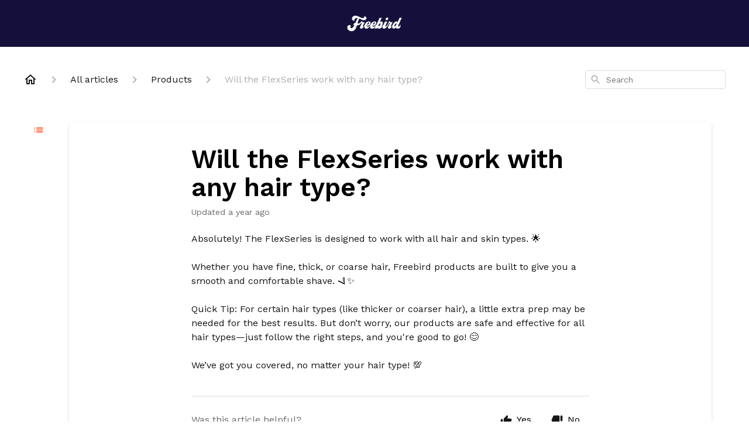

--- FILE ---
content_type: text/html; charset=utf-8
request_url: https://help.myfreebird.com/en-US/will-the-flex-series-work-with-any-hair-type-47609
body_size: 39224
content:
<!DOCTYPE html><html lang="en-US"><head><meta charSet="utf-8"/><meta name="viewport" content="width=device-width"/><link rel="preconnect" href="https://fonts.googleapis.com"/><link rel="preconnect" href="https://fonts.gstatic.com" crossorigin="anonymous"/><link rel="stylesheet" type="text/css" data-href="https://fonts.googleapis.com/css2?family=Work+Sans:wght@400;500;600&amp;display=swap" data-optimized-fonts="true"/><style>
    .css-1pre3yo, .ghc-header-menu-container, .css-1ue6ape, .e7zpaoq3 {
        background-color: #14103B !important;
    }
    .ghc-footer, .css-16h62gr {
        background-color: #14103B !important;
    }
    .css-110vkk2{
      width: auto !important;
      margin: 0 auto !important;
    }
</style><title>Will the FlexSeries work with any hair type?</title><meta property="og:title" content="Will the FlexSeries work with any hair type?"/><meta name="description" content="Absolutely! The FlexSeries is designed to work with all hair and skin types. 🌟Whether you have fine, thick, or coarse hair, Freebird products are built to give you a smooth and comfortable shave. 🪒✨Quick Tip: For certain hair types (like thicker or"/><meta property="og:description" content="Absolutely! The FlexSeries is designed to work with all hair and skin types. 🌟Whether you have fine, thick, or coarse hair, Freebird products are built to give you a smooth and comfortable shave. 🪒✨Quick Tip: For certain hair types (like thicker or"/><meta property="og:type" content="website"/><meta property="og:locale" content="en-US"/><link rel="icon" sizes="2106x1805" type="image/png" href="https://attachments.gorgias.help/dY4gQxzy837Wnv8l/hc/dQ9r0k7B9l2vg13y/2025030619-ac9f08f4-f0bb-48a2-adaf-cbb296e49ce7-fb_logo_rgb_v1_fb_monogram_red.png"/><link rel="shortcut icon" href="https://attachments.gorgias.help/dY4gQxzy837Wnv8l/hc/dQ9r0k7B9l2vg13y/2025030619-ac9f08f4-f0bb-48a2-adaf-cbb296e49ce7-fb_logo_rgb_v1_fb_monogram_red.png"/><link rel="apple-touch-icon" href="https://attachments.gorgias.help/dY4gQxzy837Wnv8l/hc/dQ9r0k7B9l2vg13y/2025030619-ac9f08f4-f0bb-48a2-adaf-cbb296e49ce7-fb_logo_rgb_v1_fb_monogram_red.png"/><link rel="canonical" href="https://help.myfreebird.com/en-US/will-the-flex-series-work-with-any-hair-type-47609"/><meta property="og:url" content="https://help.myfreebird.com/en-US/will-the-flex-series-work-with-any-hair-type-47609"/><link rel="stylesheet" href="https://cdn.jsdelivr.net/npm/froala-editor@4.0.5/css/froala_style.min.css" type="text/css"/><meta name="next-head-count" content="18"/><meta name="viewport" content="width=device-width, initial-scale=1, maximum-scale=2"/><link data-next-font="" rel="preconnect" href="/" crossorigin="anonymous"/><link rel="preload" href="https://assets.gorgias.help/2aec17dbf95368a54c369067ca4328d9e3e77146/_next/static/css/1714f7fe164a2dae.css" as="style"/><link rel="stylesheet" href="https://assets.gorgias.help/2aec17dbf95368a54c369067ca4328d9e3e77146/_next/static/css/1714f7fe164a2dae.css" data-n-g=""/><noscript data-n-css=""></noscript><script defer="" nomodule="" src="https://assets.gorgias.help/2aec17dbf95368a54c369067ca4328d9e3e77146/_next/static/chunks/polyfills-42372ed130431b0a.js"></script><script src="https://assets.gorgias.help/2aec17dbf95368a54c369067ca4328d9e3e77146/_next/static/chunks/webpack-b32e8376d89366b4.js" defer=""></script><script src="https://assets.gorgias.help/2aec17dbf95368a54c369067ca4328d9e3e77146/_next/static/chunks/framework-a32fdada02556615.js" defer=""></script><script src="https://assets.gorgias.help/2aec17dbf95368a54c369067ca4328d9e3e77146/_next/static/chunks/main-97d7c75ecf7cf52b.js" defer=""></script><script src="https://assets.gorgias.help/2aec17dbf95368a54c369067ca4328d9e3e77146/_next/static/chunks/pages/_app-e07fff4e55b9751f.js" defer=""></script><script src="https://assets.gorgias.help/2aec17dbf95368a54c369067ca4328d9e3e77146/_next/static/chunks/1903-23ff1ec26f31d34a.js" defer=""></script><script src="https://assets.gorgias.help/2aec17dbf95368a54c369067ca4328d9e3e77146/_next/static/chunks/4096-6c8362c45ca7b523.js" defer=""></script><script src="https://assets.gorgias.help/2aec17dbf95368a54c369067ca4328d9e3e77146/_next/static/chunks/2275-221429e919b006ed.js" defer=""></script><script src="https://assets.gorgias.help/2aec17dbf95368a54c369067ca4328d9e3e77146/_next/static/chunks/8303-74dceabc329893cc.js" defer=""></script><script src="https://assets.gorgias.help/2aec17dbf95368a54c369067ca4328d9e3e77146/_next/static/chunks/7799-e343243b1dfaa0b5.js" defer=""></script><script src="https://assets.gorgias.help/2aec17dbf95368a54c369067ca4328d9e3e77146/_next/static/chunks/pages/%5BslugArticleId%5D-4e795cbb8bb6715b.js" defer=""></script><script src="https://assets.gorgias.help/2aec17dbf95368a54c369067ca4328d9e3e77146/_next/static/8zsk3xsvOfd0XLZ7txY8k/_buildManifest.js" defer=""></script><script src="https://assets.gorgias.help/2aec17dbf95368a54c369067ca4328d9e3e77146/_next/static/8zsk3xsvOfd0XLZ7txY8k/_ssgManifest.js" defer=""></script><link rel="stylesheet" href="https://fonts.googleapis.com/css2?family=Work+Sans:wght@400;500;600&display=swap"/></head><body><div id="__next"><div class="ghc-app"><style data-emotion="css-global 156uxx6">:root{--ghc-primary-color:#FF4713;--ghc-primary-font-family:"Work Sans";}html{line-height:1.15;-webkit-text-size-adjust:100%;}body{margin:0;}main{display:block;}h1{font-size:2em;margin:0.67em 0;}hr{box-sizing:content-box;height:0;overflow:visible;}pre{font-family:monospace,monospace;font-size:1em;}a{background-color:transparent;}abbr[title]{border-bottom:none;-webkit-text-decoration:underline;text-decoration:underline;-webkit-text-decoration:underline dotted;text-decoration:underline dotted;}b,strong{font-weight:bolder;}code,kbd,samp{font-family:monospace,monospace;font-size:1em;}small{font-size:80%;}sub,sup{font-size:75%;line-height:0;position:relative;vertical-align:baseline;}sub{bottom:-0.25em;}sup{top:-0.5em;}img{border-style:none;}button,input,optgroup,select,textarea{font-family:inherit;font-size:100%;line-height:1.15;margin:0;}button,input{overflow:visible;}button,select{text-transform:none;}button,[type="button"],[type="reset"],[type="submit"]{-webkit-appearance:button;}button::-moz-focus-inner,[type="button"]::-moz-focus-inner,[type="reset"]::-moz-focus-inner,[type="submit"]::-moz-focus-inner{border-style:none;padding:0;}button:-moz-focusring,[type="button"]:-moz-focusring,[type="reset"]:-moz-focusring,[type="submit"]:-moz-focusring{outline:1px dotted ButtonText;}fieldset{padding:0.35em 0.75em 0.625em;}legend{box-sizing:border-box;color:inherit;display:table;max-width:100%;padding:0;white-space:normal;}progress{vertical-align:baseline;}textarea{overflow:auto;}[type="checkbox"],[type="radio"]{box-sizing:border-box;padding:0;}[type="number"]::-webkit-inner-spin-button,[type="number"]::-webkit-outer-spin-button{height:auto;}[type="search"]{-webkit-appearance:textfield;outline-offset:-2px;}[type="search"]::-webkit-search-decoration{-webkit-appearance:none;}::-webkit-file-upload-button{-webkit-appearance:button;font:inherit;}details{display:block;}summary{display:-webkit-box;display:-webkit-list-item;display:-ms-list-itembox;display:list-item;}template{display:none;}[hidden]{display:none;}html{box-sizing:border-box;scroll-behavior:smooth;}*,*:before,*:after{box-sizing:inherit;}#nprogress .bar{background:#FF4713!important;}#nprogress .peg{box-shadow:0 0 10px #FF4713,0 0 5px #FF4713;}#nprogress .spinner-icon{border-top-color:#FF4713;border-left-color:#FF4713;}.masonry-layout{display:-webkit-box;display:-webkit-flex;display:-ms-flexbox;display:flex;margin-left:-16px;width:auto;}@media (min-width: 768px){.masonry-layout{margin-right:40px;margin-left:40px;}}@media (min-width: 1240px){.masonry-layout{margin-right:0;margin-left:0;}}.masonry-layout_column{-webkit-background-clip:padding-box;background-clip:padding-box;}.masonry-layout_column:not(:first-child){padding-left:16px;}.masonry-layout_column>div{margin-bottom:16px;}</style><style data-emotion="css mk59p0">.css-mk59p0{min-height:100vh;display:-webkit-box;display:-webkit-flex;display:-ms-flexbox;display:flex;-webkit-flex-direction:column;-ms-flex-direction:column;flex-direction:column;-webkit-align-items:stretch;-webkit-box-align:stretch;-ms-flex-align:stretch;align-items:stretch;background-color:#FFFFFF;overflow-y:hidden;}</style><div class="ghc-main-wrapper css-mk59p0 e7zpaoq8"><style data-emotion="css 1pre3yo">.css-1pre3yo{position:-webkit-sticky;position:sticky;top:0;z-index:100;background-color:#161616;}</style><div class="ghc-header-wrapper css-1pre3yo e7zpaoq4"><style data-emotion="css umci57">.css-umci57{margin-right:16px;margin-left:16px;}@media (min-width: 568px){.css-umci57{margin-right:28px;margin-left:28px;}}@media (min-width: 768px){.css-umci57{margin-right:40px;margin-left:40px;}}@media (min-width: 1240px){.css-umci57{margin-left:0;margin-right:0;}}@media (min-width: 1240px){.css-umci57{margin-right:auto;margin-left:auto;width:100%;max-width:1200px;}}</style><style data-emotion="css 10u05yz">.css-10u05yz{display:-webkit-box;display:-webkit-flex;display:-ms-flexbox;display:flex;-webkit-flex-direction:row;-ms-flex-direction:row;flex-direction:row;-webkit-align-items:center;-webkit-box-align:center;-ms-flex-align:center;align-items:center;-webkit-box-pack:justify;-webkit-justify-content:space-between;justify-content:space-between;padding:20px 0;background-color:#161616;margin-right:16px;margin-left:16px;}@media (min-width: 1240px){.css-10u05yz{padding:24px 0;}}@media (min-width: 568px){.css-10u05yz{margin-right:28px;margin-left:28px;}}@media (min-width: 768px){.css-10u05yz{margin-right:40px;margin-left:40px;}}@media (min-width: 1240px){.css-10u05yz{margin-left:0;margin-right:0;}}@media (min-width: 1240px){.css-10u05yz{margin-right:auto;margin-left:auto;width:100%;max-width:1200px;}}</style><header class="ghc-header-menu-container e7zpaoq3 css-10u05yz e1fhn3j92" data-testid="header"><style data-emotion="css 1cb4z66">.css-1cb4z66{-webkit-flex:0 1 auto;-ms-flex:0 1 auto;flex:0 1 auto;height:32px;position:relative;-webkit-align-self:stretch;-ms-flex-item-align:stretch;align-self:stretch;margin:auto;}@media (min-width: 320px){.css-1cb4z66{max-width:calc(100% - 40px);}}@media (min-width: 568px){.css-1cb4z66{max-width:initial;}}@media (min-width: 1240px){.css-1cb4z66{overflow:hidden;}}</style><div class="ghc-brand-container css-1cb4z66 e1e45vw83"><style data-emotion="css 47xh8o">.css-47xh8o{-webkit-text-decoration:none;text-decoration:none;color:inherit;cursor:pointer;}</style><a class="css-47xh8o e1e45vw80" href="https://www.myfreebird.com/"><style data-emotion="css 1jzv44t">.css-1jzv44t{object-fit:contain;object-position:left center;height:100%;width:auto;max-width:100%;}</style><img alt="Freebird logo" loading="lazy" width="180" height="32" decoding="async" data-nimg="1" class="css-1jzv44t e1e45vw81" style="color:transparent" sizes="180px" srcSet="https://attachments.gorgias.help/cdn-cgi/image/quality=100,width=16/https://attachments.gorgias.help/dY4gQxzy837Wnv8l/hc/dQ9r0k7B9l2vg13y/2025030619-5550a4bd-2271-4a12-9ea2-a67d1529573f-fb_logo_rgb_v1_fb_white.png 16w, https://attachments.gorgias.help/cdn-cgi/image/quality=100,width=32/https://attachments.gorgias.help/dY4gQxzy837Wnv8l/hc/dQ9r0k7B9l2vg13y/2025030619-5550a4bd-2271-4a12-9ea2-a67d1529573f-fb_logo_rgb_v1_fb_white.png 32w, https://attachments.gorgias.help/cdn-cgi/image/quality=100,width=48/https://attachments.gorgias.help/dY4gQxzy837Wnv8l/hc/dQ9r0k7B9l2vg13y/2025030619-5550a4bd-2271-4a12-9ea2-a67d1529573f-fb_logo_rgb_v1_fb_white.png 48w, https://attachments.gorgias.help/cdn-cgi/image/quality=100,width=64/https://attachments.gorgias.help/dY4gQxzy837Wnv8l/hc/dQ9r0k7B9l2vg13y/2025030619-5550a4bd-2271-4a12-9ea2-a67d1529573f-fb_logo_rgb_v1_fb_white.png 64w, https://attachments.gorgias.help/cdn-cgi/image/quality=100,width=96/https://attachments.gorgias.help/dY4gQxzy837Wnv8l/hc/dQ9r0k7B9l2vg13y/2025030619-5550a4bd-2271-4a12-9ea2-a67d1529573f-fb_logo_rgb_v1_fb_white.png 96w, https://attachments.gorgias.help/cdn-cgi/image/quality=100,width=128/https://attachments.gorgias.help/dY4gQxzy837Wnv8l/hc/dQ9r0k7B9l2vg13y/2025030619-5550a4bd-2271-4a12-9ea2-a67d1529573f-fb_logo_rgb_v1_fb_white.png 128w, https://attachments.gorgias.help/cdn-cgi/image/quality=100,width=256/https://attachments.gorgias.help/dY4gQxzy837Wnv8l/hc/dQ9r0k7B9l2vg13y/2025030619-5550a4bd-2271-4a12-9ea2-a67d1529573f-fb_logo_rgb_v1_fb_white.png 256w, https://attachments.gorgias.help/cdn-cgi/image/quality=100,width=384/https://attachments.gorgias.help/dY4gQxzy837Wnv8l/hc/dQ9r0k7B9l2vg13y/2025030619-5550a4bd-2271-4a12-9ea2-a67d1529573f-fb_logo_rgb_v1_fb_white.png 384w, https://attachments.gorgias.help/cdn-cgi/image/quality=100,width=640/https://attachments.gorgias.help/dY4gQxzy837Wnv8l/hc/dQ9r0k7B9l2vg13y/2025030619-5550a4bd-2271-4a12-9ea2-a67d1529573f-fb_logo_rgb_v1_fb_white.png 640w, https://attachments.gorgias.help/cdn-cgi/image/quality=100,width=750/https://attachments.gorgias.help/dY4gQxzy837Wnv8l/hc/dQ9r0k7B9l2vg13y/2025030619-5550a4bd-2271-4a12-9ea2-a67d1529573f-fb_logo_rgb_v1_fb_white.png 750w, https://attachments.gorgias.help/cdn-cgi/image/quality=100,width=828/https://attachments.gorgias.help/dY4gQxzy837Wnv8l/hc/dQ9r0k7B9l2vg13y/2025030619-5550a4bd-2271-4a12-9ea2-a67d1529573f-fb_logo_rgb_v1_fb_white.png 828w, https://attachments.gorgias.help/cdn-cgi/image/quality=100,width=1080/https://attachments.gorgias.help/dY4gQxzy837Wnv8l/hc/dQ9r0k7B9l2vg13y/2025030619-5550a4bd-2271-4a12-9ea2-a67d1529573f-fb_logo_rgb_v1_fb_white.png 1080w, https://attachments.gorgias.help/cdn-cgi/image/quality=100,width=1200/https://attachments.gorgias.help/dY4gQxzy837Wnv8l/hc/dQ9r0k7B9l2vg13y/2025030619-5550a4bd-2271-4a12-9ea2-a67d1529573f-fb_logo_rgb_v1_fb_white.png 1200w, https://attachments.gorgias.help/cdn-cgi/image/quality=100,width=1920/https://attachments.gorgias.help/dY4gQxzy837Wnv8l/hc/dQ9r0k7B9l2vg13y/2025030619-5550a4bd-2271-4a12-9ea2-a67d1529573f-fb_logo_rgb_v1_fb_white.png 1920w, https://attachments.gorgias.help/cdn-cgi/image/quality=100,width=2048/https://attachments.gorgias.help/dY4gQxzy837Wnv8l/hc/dQ9r0k7B9l2vg13y/2025030619-5550a4bd-2271-4a12-9ea2-a67d1529573f-fb_logo_rgb_v1_fb_white.png 2048w, https://attachments.gorgias.help/cdn-cgi/image/quality=100,width=3840/https://attachments.gorgias.help/dY4gQxzy837Wnv8l/hc/dQ9r0k7B9l2vg13y/2025030619-5550a4bd-2271-4a12-9ea2-a67d1529573f-fb_logo_rgb_v1_fb_white.png 3840w" src="https://attachments.gorgias.help/cdn-cgi/image/quality=100,width=3840/https://attachments.gorgias.help/dY4gQxzy837Wnv8l/hc/dQ9r0k7B9l2vg13y/2025030619-5550a4bd-2271-4a12-9ea2-a67d1529573f-fb_logo_rgb_v1_fb_white.png"/></a></div><style data-emotion="css bv9o8f">.css-bv9o8f{fill:#EEEEEE;}@media (min-width: 1240px){.css-bv9o8f{display:none;}}</style><svg width="24" height="24" viewBox="0 0 24 24" fill="#161616" xmlns="http://www.w3.org/2000/svg" data-testid="header-mobile-menu-icon" aria-hidden="true" class="css-bv9o8f e1fhn3j91"><path d="M4 18H20C20.55 18 21 17.55 21 17C21 16.45 20.55 16 20 16H4C3.45 16 3 16.45 3 17C3 17.55 3.45 18 4 18ZM4 13H20C20.55 13 21 12.55 21 12C21 11.45 20.55 11 20 11H4C3.45 11 3 11.45 3 12C3 12.55 3.45 13 4 13ZM3 7C3 7.55 3.45 8 4 8H20C20.55 8 21 7.55 21 7C21 6.45 20.55 6 20 6H4C3.45 6 3 6.45 3 7Z"></path></svg><style data-emotion="css 1560upm">.css-1560upm{display:none;background-color:#161616;position:fixed;height:100%;left:0;right:0;top:0;bottom:0;width:100%;}@media (min-width: 1240px){.css-1560upm{display:none;}}</style><div class="css-1560upm e1sdkc694" data-testid="mobile-menu"><style data-emotion="css kmihp5">.css-kmihp5{display:-webkit-box;display:-webkit-flex;display:-ms-flexbox;display:flex;-webkit-flex-direction:row;-ms-flex-direction:row;flex-direction:row;-webkit-align-items:center;-webkit-box-align:center;-ms-flex-align:center;align-items:center;-webkit-box-pack:justify;-webkit-justify-content:space-between;justify-content:space-between;padding:20px 0;background-color:#161616;margin-right:16px;margin-left:16px;}@media (min-width: 568px){.css-kmihp5{margin-right:28px;margin-left:28px;}}@media (min-width: 768px){.css-kmihp5{margin-right:40px;margin-left:40px;}}@media (min-width: 1240px){.css-kmihp5{margin-left:0;margin-right:0;}}@media (min-width: 1240px){.css-kmihp5{margin-right:auto;margin-left:auto;width:100%;max-width:1200px;}}</style><div class="e7zpaoq3 css-kmihp5 e1zzhym1"><style data-emotion="css 1590xb2">.css-1590xb2{-webkit-flex:0 1 auto;-ms-flex:0 1 auto;flex:0 1 auto;height:32px;position:relative;-webkit-align-self:stretch;-ms-flex-item-align:stretch;align-self:stretch;margin:0;}@media (min-width: 320px){.css-1590xb2{max-width:calc(100% - 40px);}}@media (min-width: 568px){.css-1590xb2{max-width:initial;}}@media (min-width: 1240px){.css-1590xb2{overflow:hidden;}}</style><div class="ghc-brand-container css-1590xb2 e1e45vw83"><a class="css-47xh8o e1e45vw80" href="/en-US"><img alt="Freebird logo" loading="lazy" width="180" height="32" decoding="async" data-nimg="1" class="css-1jzv44t e1e45vw81" style="color:transparent" sizes="180px" srcSet="https://attachments.gorgias.help/cdn-cgi/image/quality=100,width=16/https://attachments.gorgias.help/dY4gQxzy837Wnv8l/hc/dQ9r0k7B9l2vg13y/2025030619-5550a4bd-2271-4a12-9ea2-a67d1529573f-fb_logo_rgb_v1_fb_white.png 16w, https://attachments.gorgias.help/cdn-cgi/image/quality=100,width=32/https://attachments.gorgias.help/dY4gQxzy837Wnv8l/hc/dQ9r0k7B9l2vg13y/2025030619-5550a4bd-2271-4a12-9ea2-a67d1529573f-fb_logo_rgb_v1_fb_white.png 32w, https://attachments.gorgias.help/cdn-cgi/image/quality=100,width=48/https://attachments.gorgias.help/dY4gQxzy837Wnv8l/hc/dQ9r0k7B9l2vg13y/2025030619-5550a4bd-2271-4a12-9ea2-a67d1529573f-fb_logo_rgb_v1_fb_white.png 48w, https://attachments.gorgias.help/cdn-cgi/image/quality=100,width=64/https://attachments.gorgias.help/dY4gQxzy837Wnv8l/hc/dQ9r0k7B9l2vg13y/2025030619-5550a4bd-2271-4a12-9ea2-a67d1529573f-fb_logo_rgb_v1_fb_white.png 64w, https://attachments.gorgias.help/cdn-cgi/image/quality=100,width=96/https://attachments.gorgias.help/dY4gQxzy837Wnv8l/hc/dQ9r0k7B9l2vg13y/2025030619-5550a4bd-2271-4a12-9ea2-a67d1529573f-fb_logo_rgb_v1_fb_white.png 96w, https://attachments.gorgias.help/cdn-cgi/image/quality=100,width=128/https://attachments.gorgias.help/dY4gQxzy837Wnv8l/hc/dQ9r0k7B9l2vg13y/2025030619-5550a4bd-2271-4a12-9ea2-a67d1529573f-fb_logo_rgb_v1_fb_white.png 128w, https://attachments.gorgias.help/cdn-cgi/image/quality=100,width=256/https://attachments.gorgias.help/dY4gQxzy837Wnv8l/hc/dQ9r0k7B9l2vg13y/2025030619-5550a4bd-2271-4a12-9ea2-a67d1529573f-fb_logo_rgb_v1_fb_white.png 256w, https://attachments.gorgias.help/cdn-cgi/image/quality=100,width=384/https://attachments.gorgias.help/dY4gQxzy837Wnv8l/hc/dQ9r0k7B9l2vg13y/2025030619-5550a4bd-2271-4a12-9ea2-a67d1529573f-fb_logo_rgb_v1_fb_white.png 384w, https://attachments.gorgias.help/cdn-cgi/image/quality=100,width=640/https://attachments.gorgias.help/dY4gQxzy837Wnv8l/hc/dQ9r0k7B9l2vg13y/2025030619-5550a4bd-2271-4a12-9ea2-a67d1529573f-fb_logo_rgb_v1_fb_white.png 640w, https://attachments.gorgias.help/cdn-cgi/image/quality=100,width=750/https://attachments.gorgias.help/dY4gQxzy837Wnv8l/hc/dQ9r0k7B9l2vg13y/2025030619-5550a4bd-2271-4a12-9ea2-a67d1529573f-fb_logo_rgb_v1_fb_white.png 750w, https://attachments.gorgias.help/cdn-cgi/image/quality=100,width=828/https://attachments.gorgias.help/dY4gQxzy837Wnv8l/hc/dQ9r0k7B9l2vg13y/2025030619-5550a4bd-2271-4a12-9ea2-a67d1529573f-fb_logo_rgb_v1_fb_white.png 828w, https://attachments.gorgias.help/cdn-cgi/image/quality=100,width=1080/https://attachments.gorgias.help/dY4gQxzy837Wnv8l/hc/dQ9r0k7B9l2vg13y/2025030619-5550a4bd-2271-4a12-9ea2-a67d1529573f-fb_logo_rgb_v1_fb_white.png 1080w, https://attachments.gorgias.help/cdn-cgi/image/quality=100,width=1200/https://attachments.gorgias.help/dY4gQxzy837Wnv8l/hc/dQ9r0k7B9l2vg13y/2025030619-5550a4bd-2271-4a12-9ea2-a67d1529573f-fb_logo_rgb_v1_fb_white.png 1200w, https://attachments.gorgias.help/cdn-cgi/image/quality=100,width=1920/https://attachments.gorgias.help/dY4gQxzy837Wnv8l/hc/dQ9r0k7B9l2vg13y/2025030619-5550a4bd-2271-4a12-9ea2-a67d1529573f-fb_logo_rgb_v1_fb_white.png 1920w, https://attachments.gorgias.help/cdn-cgi/image/quality=100,width=2048/https://attachments.gorgias.help/dY4gQxzy837Wnv8l/hc/dQ9r0k7B9l2vg13y/2025030619-5550a4bd-2271-4a12-9ea2-a67d1529573f-fb_logo_rgb_v1_fb_white.png 2048w, https://attachments.gorgias.help/cdn-cgi/image/quality=100,width=3840/https://attachments.gorgias.help/dY4gQxzy837Wnv8l/hc/dQ9r0k7B9l2vg13y/2025030619-5550a4bd-2271-4a12-9ea2-a67d1529573f-fb_logo_rgb_v1_fb_white.png 3840w" src="https://attachments.gorgias.help/cdn-cgi/image/quality=100,width=3840/https://attachments.gorgias.help/dY4gQxzy837Wnv8l/hc/dQ9r0k7B9l2vg13y/2025030619-5550a4bd-2271-4a12-9ea2-a67d1529573f-fb_logo_rgb_v1_fb_white.png"/></a></div><style data-emotion="css 1xywq8e">.css-1xywq8e{fill:#EEEEEE;}</style><svg width="24" height="24" viewBox="0 0 24 24" fill="#161616" xmlns="http://www.w3.org/2000/svg" class="css-1xywq8e e1sdkc692"><path d="M18.3002 5.71022C17.9102 5.32022 17.2802 5.32022 16.8902 5.71022L12.0002 10.5902L7.11022 5.70021C6.72022 5.31021 6.09021 5.31021 5.70021 5.70021C5.31021 6.09021 5.31021 6.72022 5.70021 7.11022L10.5902 12.0002L5.70021 16.8902C5.31021 17.2802 5.31021 17.9102 5.70021 18.3002C6.09021 18.6902 6.72022 18.6902 7.11022 18.3002L12.0002 13.4102L16.8902 18.3002C17.2802 18.6902 17.9102 18.6902 18.3002 18.3002C18.6902 17.9102 18.6902 17.2802 18.3002 16.8902L13.4102 12.0002L18.3002 7.11022C18.6802 6.73022 18.6802 6.09022 18.3002 5.71022Z"></path></svg></div><style data-emotion="css sirhaf">.css-sirhaf{display:grid;grid-gap:8px;padding:16px;}</style><nav class="css-sirhaf e1sdkc693"></nav><style data-emotion="css c4j36v">.css-c4j36v{margin-block-start:4px;margin-block-end:4px;border:0;height:1px;background:#DDDDDD;}</style><hr class="css-c4j36v e1sdkc690"/><nav class="css-sirhaf e1sdkc693"><style data-emotion="css 18uttoq">.css-18uttoq{font-family:var(--ghc-primary-font-family),sans-serif;-webkit-font-smoothing:antialiased;-moz-osx-font-smoothing:grayscale;font-style:normal;font-weight:normal;font-size:16px;line-height:24px;-webkit-text-decoration:none;text-decoration:none;padding:6px 12px;color:#EEEEEE;-webkit-transition:color 200ms linear;transition:color 200ms linear;border:none;background:none;display:-webkit-box;display:-webkit-flex;display:-ms-flexbox;display:flex;gap:4px;-webkit-align-items:center;-webkit-box-align:center;-ms-flex-align:center;align-items:center;}.css-18uttoq:hover,.css-18uttoq:active{color:#FFFFFF;}</style><button class="css-18uttoq e1sdkc691"><style data-emotion="css 19hyj68">.css-19hyj68{position:relative;height:1em;width:1em;}</style><div class="css-19hyj68 e1u3bja70"><img alt="English (US)" decoding="async" data-nimg="fill" style="position:absolute;height:100%;width:100%;left:0;top:0;right:0;bottom:0;color:transparent" src="[data-uri]"/></div> <!-- -->English (US)</button></nav></div></header></div><style data-emotion="css m8poij">.css-m8poij{margin-right:16px;margin-left:16px;}@media (min-width: 568px){.css-m8poij{margin-right:28px;margin-left:28px;}}@media (min-width: 768px){.css-m8poij{margin-right:40px;margin-left:40px;}}@media (min-width: 1240px){.css-m8poij{margin-left:0;margin-right:0;}}@media (min-width: 1240px){.css-m8poij{margin:auto;width:100%;max-width:1200px;}}</style><div class="css-m8poij e7zpaoq7"></div><style data-emotion="css 1wqde3n">.css-1wqde3n{-webkit-flex:1;-ms-flex:1;flex:1;display:-webkit-box;display:-webkit-flex;display:-ms-flexbox;display:flex;-webkit-flex-direction:column;-ms-flex-direction:column;flex-direction:column;position:relative;margin:0;}@media (min-width: 768px){.css-1wqde3n{margin:16px 0 56px;-webkit-box-pack:initial;-ms-flex-pack:initial;-webkit-justify-content:initial;justify-content:initial;}}@media (min-width: 1240px){.css-1wqde3n{width:100%;margin:24px auto 56px;max-width:1200px;}}</style><div class="ghc-main-content-container css-1wqde3n e7zpaoq6"><style data-emotion="css 1yd23ty">.css-1yd23ty{margin-right:16px;margin-left:16px;}@media (min-width: 568px){.css-1yd23ty{margin-right:28px;margin-left:28px;}}@media (min-width: 768px){.css-1yd23ty{margin-right:40px;margin-left:40px;}}@media (min-width: 1240px){.css-1yd23ty{margin-left:0;margin-right:0;}}@media (min-width: 768px){.css-1yd23ty{margin-bottom:16px;}}</style><div class="css-1yd23ty e9fe0vc5"><style data-emotion="css zy42vf">.css-zy42vf{display:-webkit-box;display:-webkit-flex;display:-ms-flexbox;display:flex;-webkit-box-flex-wrap:wrap;-webkit-flex-wrap:wrap;-ms-flex-wrap:wrap;flex-wrap:wrap;-webkit-box-pack:justify;-webkit-justify-content:space-between;justify-content:space-between;-webkit-align-items:center;-webkit-box-align:center;-ms-flex-align:center;align-items:center;min-height:64px;padding-bottom:16px;}@media (min-width: 768px){.css-zy42vf{-webkit-box-flex-wrap:initial;-webkit-flex-wrap:initial;-ms-flex-wrap:initial;flex-wrap:initial;-webkit-box-pack:initial;-ms-flex-pack:initial;-webkit-justify-content:initial;justify-content:initial;-webkit-align-items:initial;-webkit-box-align:initial;-ms-flex-align:initial;align-items:initial;display:grid;grid-template-columns:1fr 240px;}}</style><div class="css-zy42vf e9fe0vc4"><style data-emotion="css 4n65xp">.css-4n65xp{display:-webkit-box;display:-webkit-flex;display:-ms-flexbox;display:flex;-webkit-box-flex-wrap:wrap;-webkit-flex-wrap:wrap;-ms-flex-wrap:wrap;flex-wrap:wrap;-webkit-box-pack:justify;-webkit-justify-content:space-between;justify-content:space-between;-webkit-align-items:center;-webkit-box-align:center;-ms-flex-align:center;align-items:center;}</style><div class="css-4n65xp e9fe0vc3"><style data-emotion="css 1v3caum">.css-1v3caum{padding-top:16px;}</style><style data-emotion="css 1j8ix88">.css-1j8ix88{-webkit-flex:1 0 auto;-ms-flex:1 0 auto;flex:1 0 auto;display:-webkit-box;display:-webkit-flex;display:-ms-flexbox;display:flex;-webkit-flex-direction:row;-ms-flex-direction:row;flex-direction:row;-webkit-box-flex-wrap:wrap;-webkit-flex-wrap:wrap;-ms-flex-wrap:wrap;flex-wrap:wrap;-webkit-align-items:center;-webkit-box-align:center;-ms-flex-align:center;align-items:center;max-width:100%;margin-bottom:-16px;padding-top:16px;}.css-1j8ix88>*{margin-bottom:16px;}</style><nav class="ghc-breadcrumbs-container e9fe0vc1 css-1j8ix88 ecpqs3l3" aria-label="Breadcrumb"><a class="ghc-breadcrumbs-home" style="height:24px;width:24px;margin-right:16px" href="/en-US"><style data-emotion="css 1skx4g">.css-1skx4g{cursor:pointer;vertical-align:top;}</style><svg width="24" height="24" viewBox="0 0 24 24" fill="#161616" xmlns="http://www.w3.org/2000/svg" aria-hidden="true" class="css-1skx4g ecpqs3l0"><path d="M11.9998 5.69017L16.8343 10.0412C16.9396 10.136 16.9998 10.2711 16.9998 10.4129V18.0002H14.9998V12.5002C14.9998 12.224 14.7759 12.0002 14.4998 12.0002H9.49978C9.22364 12.0002 8.99978 12.224 8.99978 12.5002V18.0002H6.99978V10.4129C6.99978 10.2711 7.05994 10.136 7.1653 10.0412L11.9998 5.69017ZM12.3343 3.3012C12.1441 3.13007 11.8555 3.13007 11.6653 3.3012L2.96828 11.1285C2.62767 11.4351 2.84452 12.0002 3.30276 12.0002H4.99978V19.0002C4.99978 19.5525 5.4475 20.0002 5.99978 20.0002H9.99978C10.5521 20.0002 10.9998 19.5525 10.9998 19.0002V14.0002H12.9998V19.0002C12.9998 19.5525 13.4475 20.0002 13.9998 20.0002H17.9998C18.5521 20.0002 18.9998 19.5525 18.9998 19.0002V12.0002H20.6968C21.155 12.0002 21.3719 11.4351 21.0313 11.1285L12.3343 3.3012Z"></path></svg></a><style data-emotion="css 5z3jtg">.css-5z3jtg{margin-right:16px;display:-webkit-box;display:-webkit-flex;display:-ms-flexbox;display:flex;-webkit-flex-direction:row;-ms-flex-direction:row;flex-direction:row;-webkit-align-items:center;-webkit-box-align:center;-ms-flex-align:center;align-items:center;}</style><div class="ghc-breadcrumbs-item css-5z3jtg ecpqs3l2"><style data-emotion="css o7nnmj">.css-o7nnmj{margin-right:16px;}</style><style data-emotion="css 1vt6q91">.css-1vt6q91{fill:#AFAFAF;-webkit-transform:rotate(0deg);-moz-transform:rotate(0deg);-ms-transform:rotate(0deg);transform:rotate(0deg);margin-right:16px;}</style><svg width="24" height="24" viewBox="0 0 24 24" fill="#6A6A6A" xmlns="http://www.w3.org/2000/svg" facing="right" aria-hidden="true" class="ecpqs3l1 css-1vt6q91 e18qeao70"><path d="M9.29006 15.8805L13.1701 12.0005L9.29006 8.12047C8.90006 7.73047 8.90006 7.10047 9.29006 6.71047C9.68006 6.32047 10.3101 6.32047 10.7001 6.71047L15.2901 11.3005C15.6801 11.6905 15.6801 12.3205 15.2901 12.7105L10.7001 17.3005C10.3101 17.6905 9.68006 17.6905 9.29006 17.3005C8.91006 16.9105 8.90006 16.2705 9.29006 15.8805Z"></path></svg><style data-emotion="css g65o95">.css-g65o95{-webkit-text-decoration:none;text-decoration:none;}</style><a class="css-g65o95 e1vnn2d20" href="/en-US/articles"><style data-emotion="css 1v0mfn2">.css-1v0mfn2{font-family:var(--ghc-primary-font-family),sans-serif;-webkit-font-smoothing:antialiased;-moz-osx-font-smoothing:grayscale;font-size:16px;font-style:normal;font-weight:400;line-height:24px;letter-spacing:0px;color:#161616;}</style><span class="css-1v0mfn2 e1vnn2d21">All articles</span></a></div><div class="ghc-breadcrumbs-item css-5z3jtg ecpqs3l2"><svg width="24" height="24" viewBox="0 0 24 24" fill="#6A6A6A" xmlns="http://www.w3.org/2000/svg" facing="right" aria-hidden="true" class="ecpqs3l1 css-1vt6q91 e18qeao70"><path d="M9.29006 15.8805L13.1701 12.0005L9.29006 8.12047C8.90006 7.73047 8.90006 7.10047 9.29006 6.71047C9.68006 6.32047 10.3101 6.32047 10.7001 6.71047L15.2901 11.3005C15.6801 11.6905 15.6801 12.3205 15.2901 12.7105L10.7001 17.3005C10.3101 17.6905 9.68006 17.6905 9.29006 17.3005C8.91006 16.9105 8.90006 16.2705 9.29006 15.8805Z"></path></svg><a class="css-g65o95 e1vnn2d20" href="/en-US/articles/products-12562"><span class="css-1v0mfn2 e1vnn2d21">Products</span></a></div><div class="ghc-breadcrumbs-item css-5z3jtg ecpqs3l2"><svg width="24" height="24" viewBox="0 0 24 24" fill="#6A6A6A" xmlns="http://www.w3.org/2000/svg" facing="right" aria-hidden="true" class="ecpqs3l1 css-1vt6q91 e18qeao70"><path d="M9.29006 15.8805L13.1701 12.0005L9.29006 8.12047C8.90006 7.73047 8.90006 7.10047 9.29006 6.71047C9.68006 6.32047 10.3101 6.32047 10.7001 6.71047L15.2901 11.3005C15.6801 11.6905 15.6801 12.3205 15.2901 12.7105L10.7001 17.3005C10.3101 17.6905 9.68006 17.6905 9.29006 17.3005C8.91006 16.9105 8.90006 16.2705 9.29006 15.8805Z"></path></svg><style data-emotion="css 1pp9xez">.css-1pp9xez{font-family:var(--ghc-primary-font-family),sans-serif;-webkit-font-smoothing:antialiased;-moz-osx-font-smoothing:grayscale;font-size:16px;font-style:normal;font-weight:400;line-height:24px;letter-spacing:0px;color:#AFAFAF;}</style><span class="css-1pp9xez e1vnn2d21">Will the FlexSeries work with any hair type?</span></div></nav></div><style data-emotion="css 1sh5uvj">.css-1sh5uvj{-webkit-flex:1 0 240px;-ms-flex:1 0 240px;flex:1 0 240px;padding-top:16px;}@media (min-width: 568px){.css-1sh5uvj{max-width:240px;}}</style><style data-emotion="css o5rpzk">.css-o5rpzk{position:relative;min-width:240px;-webkit-flex:1 0 240px;-ms-flex:1 0 240px;flex:1 0 240px;padding-top:16px;}@media (min-width: 568px){.css-o5rpzk{max-width:240px;}}</style><div class="e9fe0vc0 css-o5rpzk e1ud3o2f10"><style data-emotion="css vuxxad">.css-vuxxad{width:100%;height:32px;position:relative;}</style><div class="css-vuxxad e1ud3o2f9"><style data-emotion="css 1gaq6r2">.css-1gaq6r2{position:absolute;z-index:1;width:100%;border-radius:4px;background:#FFFFFF;padding:6px 8px;}.css-1gaq6r2::after{content:'';background:#FFFFFF;position:absolute;z-index:-1;top:0;left:0;width:100%;height:100%;border-radius:4px;border-style:solid;border-color:#DDDDDD;border-width:1px;}.css-1gaq6r2::after[aria-expanded='true']::after{border-width:2px;}</style><div role="combobox" aria-expanded="false" aria-haspopup="listbox" aria-labelledby="algolia-search-combobox-label" class="css-1gaq6r2 e1ud3o2f8"><style data-emotion="css 8xhv84">.css-8xhv84{width:100%;display:-webkit-box;display:-webkit-flex;display:-ms-flexbox;display:flex;}</style><form action="" novalidate="" role="search" class="css-8xhv84 e1ud3o2f7"><style data-emotion="css 10pl228">.css-10pl228{width:20px;height:20px;padding:0;border:0;background:none;}.css-10pl228 svg{width:20px;height:20px;overflow:inherit;vertical-align:top;}</style><div aria-hidden="true" class="css-10pl228 e1ud3o2f12"><style data-emotion="css r01nf4">.css-r01nf4 path{fill:#AFAFAF;}</style><svg width="24" height="24" viewBox="0 0 24 24" fill="none" xmlns="http://www.w3.org/2000/svg" class="css-r01nf4 e1ud3o2f4"><path d="M15.5001 14H14.7101L14.4301 13.73C15.6301 12.33 16.2501 10.42 15.9101 8.39002C15.4401 5.61002 13.1201 3.39002 10.3201 3.05002C6.09014 2.53002 2.53014 6.09001 3.05014 10.32C3.39014 13.12 5.61014 15.44 8.39014 15.91C10.4201 16.25 12.3301 15.63 13.7301 14.43L14.0001 14.71V15.5L18.2501 19.75C18.6601 20.16 19.3301 20.16 19.7401 19.75C20.1501 19.34 20.1501 18.67 19.7401 18.26L15.5001 14ZM9.50014 14C7.01014 14 5.00014 11.99 5.00014 9.50002C5.00014 7.01002 7.01014 5.00002 9.50014 5.00002C11.9901 5.00002 14.0001 7.01002 14.0001 9.50002C14.0001 11.99 11.9901 14 9.50014 14Z" fill="#161616"></path></svg></div><style data-emotion="css 1ixuqoh">.css-1ixuqoh{clip:rect(1px, 1px, 1px, 1px);-webkit-clip-path:inset(50%);clip-path:inset(50%);height:1px;width:1px;margin:-1px;overflow:hidden;padding:0;position:absolute;}</style><label id="algolia-search-combobox-label" for="algolia-search-combobox-input" class="css-1ixuqoh e1ud3o2f11">Search</label><style data-emotion="css xufeo3">.css-xufeo3{width:100%;margin:0 8px;font-family:var(--ghc-primary-font-family),sans-serif;-webkit-font-smoothing:antialiased;-moz-osx-font-smoothing:grayscale;font-size:14px;line-height:20px;-webkit-appearance:none;-moz-appearance:none;-ms-appearance:none;appearance:none;border:none;outline:none;padding:0;background-color:white;}.css-xufeo3::-webkit-search-cancel-button{-webkit-appearance:none;}</style><input aria-autocomplete="both" aria-labelledby="algolia-search-combobox-label" id="algolia-search-combobox-input" autoComplete="off" autoCorrect="off" autoCapitalize="off" enterKeyHint="search" spellcheck="false" placeholder="Search" maxLength="512" type="search" class="css-xufeo3 e1ud3o2f6" value=""/></form></div></div></div></div></div><style data-emotion="css 10ka66o">.css-10ka66o{display:-webkit-box;display:-webkit-flex;display:-ms-flexbox;display:flex;-webkit-flex-direction:column;-ms-flex-direction:column;flex-direction:column;-webkit-box-flex:1;-webkit-flex-grow:1;-ms-flex-positive:1;flex-grow:1;}@media (min-width: 1240px){.css-10ka66o{-webkit-flex-direction:row;-ms-flex-direction:row;flex-direction:row;}}</style><div class="ghc-with-navigation-sidebar-v2 css-10ka66o e15e7tjv6"><style data-emotion="css 1wy1qtd">.css-1wy1qtd{margin-left:16px;}@media (min-width: 568px){.css-1wy1qtd{margin-left:24px;}}@media (min-width: 768px){.css-1wy1qtd{margin-left:64px;}}@media (min-width: 1240px){.css-1wy1qtd{margin-left:7.7px;display:block;}}</style><div class="css-1wy1qtd e15e7tjv2"><style data-emotion="css hxq15f">.css-hxq15f{margin-right:10.5px;margin-top:20px;min-width:36px;min-height:36px;display:none;position:-webkit-sticky;position:sticky;top:100px;}.css-hxq15f:hover{cursor:pointer;}@media (min-width: 1240px){.css-hxq15f{display:inline-block;}}</style><div class="ghc-open-navigation-sidebar css-hxq15f e17yqjk03"><style data-emotion="css ixolil">.css-ixolil{width:36px;height:36px;display:inline-block;position:absolute;top:0;left:0;}</style><div class="css-ixolil e17yqjk01"><style data-emotion="css mfvw0q">.css-mfvw0q{position:absolute;top:50%;left:50%;-webkit-transform:translate(-50%, -50%);-moz-transform:translate(-50%, -50%);-ms-transform:translate(-50%, -50%);transform:translate(-50%, -50%);fill:#FF4713;width:16px;height:16px;}</style><svg width="15" height="8.33" viewBox="0 0 16 10" xmlns="http://www.w3.org/2000/svg" aria-hidden="true" class="css-mfvw0q e17yqjk00"><path d="M1.33333 5.83398C1.79167 5.83398 2.16667 5.45898 2.16667 5.00065C2.16667 4.54232 1.79167 4.16732 1.33333 4.16732C0.875 4.16732 0.5 4.54232 0.5 5.00065C0.5 5.45898 0.875 5.83398 1.33333 5.83398ZM1.33333 9.16732C1.79167 9.16732 2.16667 8.79232 2.16667 8.33398C2.16667 7.87565 1.79167 7.50065 1.33333 7.50065C0.875 7.50065 0.5 7.87565 0.5 8.33398C0.5 8.79232 0.875 9.16732 1.33333 9.16732ZM1.33333 2.50065C1.79167 2.50065 2.16667 2.12565 2.16667 1.66732C2.16667 1.20898 1.79167 0.833984 1.33333 0.833984C0.875 0.833984 0.5 1.20898 0.5 1.66732C0.5 2.12565 0.875 2.50065 1.33333 2.50065ZM4.66667 5.83398H14.6667C15.125 5.83398 15.5 5.45898 15.5 5.00065C15.5 4.54232 15.125 4.16732 14.6667 4.16732H4.66667C4.20833 4.16732 3.83333 4.54232 3.83333 5.00065C3.83333 5.45898 4.20833 5.83398 4.66667 5.83398ZM4.66667 9.16732H14.6667C15.125 9.16732 15.5 8.79232 15.5 8.33398C15.5 7.87565 15.125 7.50065 14.6667 7.50065H4.66667C4.20833 7.50065 3.83333 7.87565 3.83333 8.33398C3.83333 8.79232 4.20833 9.16732 4.66667 9.16732ZM3.83333 1.66732C3.83333 2.12565 4.20833 2.50065 4.66667 2.50065H14.6667C15.125 2.50065 15.5 2.12565 15.5 1.66732C15.5 1.20898 15.125 0.833984 14.6667 0.833984H4.66667C4.20833 0.833984 3.83333 1.20898 3.83333 1.66732ZM1.33333 5.83398C1.79167 5.83398 2.16667 5.45898 2.16667 5.00065C2.16667 4.54232 1.79167 4.16732 1.33333 4.16732C0.875 4.16732 0.5 4.54232 0.5 5.00065C0.5 5.45898 0.875 5.83398 1.33333 5.83398ZM1.33333 9.16732C1.79167 9.16732 2.16667 8.79232 2.16667 8.33398C2.16667 7.87565 1.79167 7.50065 1.33333 7.50065C0.875 7.50065 0.5 7.87565 0.5 8.33398C0.5 8.79232 0.875 9.16732 1.33333 9.16732ZM1.33333 2.50065C1.79167 2.50065 2.16667 2.12565 2.16667 1.66732C2.16667 1.20898 1.79167 0.833984 1.33333 0.833984C0.875 0.833984 0.5 1.20898 0.5 1.66732C0.5 2.12565 0.875 2.50065 1.33333 2.50065ZM4.66667 5.83398H14.6667C15.125 5.83398 15.5 5.45898 15.5 5.00065C15.5 4.54232 15.125 4.16732 14.6667 4.16732H4.66667C4.20833 4.16732 3.83333 4.54232 3.83333 5.00065C3.83333 5.45898 4.20833 5.83398 4.66667 5.83398ZM4.66667 9.16732H14.6667C15.125 9.16732 15.5 8.79232 15.5 8.33398C15.5 7.87565 15.125 7.50065 14.6667 7.50065H4.66667C4.20833 7.50065 3.83333 7.87565 3.83333 8.33398C3.83333 8.79232 4.20833 9.16732 4.66667 9.16732ZM3.83333 1.66732C3.83333 2.12565 4.20833 2.50065 4.66667 2.50065H14.6667C15.125 2.50065 15.5 2.12565 15.5 1.66732C15.5 1.20898 15.125 0.833984 14.6667 0.833984H4.66667C4.20833 0.833984 3.83333 1.20898 3.83333 1.66732Z"></path></svg></div><style data-emotion="css 1erfiiw">.css-1erfiiw{font-family:var(--ghc-primary-font-family),sans-serif;-webkit-font-smoothing:antialiased;-moz-osx-font-smoothing:grayscale;display:inline-block;font-style:normal;font-weight:500;font-size:16px;line-height:36px;height:36px;margin-left:42px;color:#FF4713;}@media (min-width: 1240px){.css-1erfiiw{display:none;}}</style><div class="css-1erfiiw e17yqjk02">All articles</div></div></div><style data-emotion="css 1bax7q2">.css-1bax7q2{-webkit-box-flex:1;-webkit-flex-grow:1;-ms-flex-positive:1;flex-grow:1;padding-top:24px;margin-right:0;margin-left:0;min-width:0;}@media (min-width: 768px){.css-1bax7q2{margin-right:40px;margin-left:40px;padding:24px;}}@media (min-width: 1240px){.css-1bax7q2{margin-left:0;margin-right:0;}}</style><main class="css-1bax7q2 e15e7tjv3"><style data-emotion="css xywlaq">.css-xywlaq{display:-webkit-box;display:-webkit-flex;display:-ms-flexbox;display:flex;position:relative;-webkit-flex-direction:row;-ms-flex-direction:row;flex-direction:row;-webkit-box-pack:justify;-webkit-justify-content:space-between;justify-content:space-between;background-color:white;padding:64px 16px;-webkit-transition:flex 200ms ease-in-out;transition:flex 200ms ease-in-out;}@media (min-width: 568px){.css-xywlaq{padding:40px 28px;}}@media (min-width: 768px){.css-xywlaq{padding:40px 40px;}}@media (min-width: 1240px){.css-xywlaq{box-shadow:0px 2px 4px rgba(22, 22, 22, 0.16);border-radius:8px;}}</style><article class="css-xywlaq e1rds97d0"><style data-emotion="css uxnqbg">.css-uxnqbg{-webkit-flex:1;-ms-flex:1;flex:1;max-width:680px;width:100%;margin-left:auto;margin-right:auto;border-right:none;-webkit-transition:flex 200ms ease-in-out;transition:flex 200ms ease-in-out;}@media (min-width: 1240px){.css-uxnqbg{padding-right:0;}}</style><div class="css-uxnqbg esh4dx10"><style data-emotion="css 1sxvjag">.css-1sxvjag{font-family:var(--ghc-primary-font-family),sans-serif;-webkit-font-smoothing:antialiased;-moz-osx-font-smoothing:grayscale;font-style:normal;font-weight:600;font-size:44px;line-height:48px;font-feature-settings:'pnum' on,'lnum' on,'kern' off;margin-block-end:24px;margin-block-start:0;}.css-1sxvjag span{display:block;font-size:14px;font-weight:400;color:#6A6A6A;line-height:20px;margin-top:8px;}.css-1sxvjag span::first-letter{text-transform:uppercase;}</style><h1 class="css-1sxvjag emb87x80">Will the FlexSeries work with any hair type?<span class="ghc-last-updated">Updated<!-- --> <!-- -->a year ago</span></h1><style data-emotion="css j8xm7v">.css-j8xm7v{color:#161616;font-family:var(--ghc-primary-font-family),sans-serif;-webkit-font-smoothing:antialiased;-moz-osx-font-smoothing:grayscale;font-weight:400;font-style:normal;font-size:16px;line-height:24px;}.css-j8xm7v p,.css-j8xm7v h1,.css-j8xm7v h2,.css-j8xm7v h3,.css-j8xm7v h4,.css-j8xm7v h5,.css-j8xm7v h6,.css-j8xm7v ul,.css-j8xm7v blockquote,.css-j8xm7v table,.css-j8xm7v pre,.css-j8xm7v figure{margin-block-start:0;-webkit-margin-start:0;margin-inline-start:0;-webkit-margin-end:0;margin-inline-end:0;margin-block-end:24px;scroll-margin-top:84px;}.css-j8xm7v p,.css-j8xm7v li{font-family:var(--ghc-primary-font-family),sans-serif;-webkit-font-smoothing:antialiased;-moz-osx-font-smoothing:grayscale;font-weight:400;font-style:normal;font-size:16px;line-height:24px;}.css-j8xm7v strong{font-weight:600;}.css-j8xm7v em{font-style:italic;}.css-j8xm7v a{color:#FF4713;-webkit-text-decoration:none;text-decoration:none;cursor:pointer;-webkit-transition:color 200ms linear;transition:color 200ms linear;}.css-j8xm7v a:hover,.css-j8xm7v a:active{color:#ff7d44;}.css-j8xm7v h1{font-family:var(--ghc-primary-font-family),sans-serif;-webkit-font-smoothing:antialiased;-moz-osx-font-smoothing:grayscale;font-style:normal;font-weight:600;font-size:40px;line-height:48px;font-feature-settings:'pnum' on,'lnum' on,'kern' off;}.css-j8xm7v h2{font-family:var(--ghc-primary-font-family),sans-serif;-webkit-font-smoothing:antialiased;-moz-osx-font-smoothing:grayscale;font-style:normal;font-weight:600;font-size:32px;line-height:40px;font-feature-settings:'pnum' on,'lnum' on,'kern' off;}.css-j8xm7v h3{font-family:var(--ghc-primary-font-family),sans-serif;-webkit-font-smoothing:antialiased;-moz-osx-font-smoothing:grayscale;font-style:normal;font-weight:600;font-size:24px;line-height:32px;}.css-j8xm7v h4{font-family:var(--ghc-primary-font-family),sans-serif;-webkit-font-smoothing:antialiased;-moz-osx-font-smoothing:grayscale;font-style:normal;font-weight:600;font-size:20px;line-height:24px;font-feature-settings:'pnum' on,'lnum' on,'kern' off;}.css-j8xm7v h5{font-family:var(--ghc-primary-font-family),sans-serif;-webkit-font-smoothing:antialiased;-moz-osx-font-smoothing:grayscale;font-style:normal;font-weight:600;font-size:18px;line-height:24px;font-feature-settings:'pnum' on,'lnum' on,'kern' off;}.css-j8xm7v h6{font-family:var(--ghc-primary-font-family),sans-serif;-webkit-font-smoothing:antialiased;-moz-osx-font-smoothing:grayscale;font-style:normal;font-weight:600;font-size:16px;line-height:24px;}.css-j8xm7v ul,.css-j8xm7v ol{-webkit-padding-start:32px;padding-inline-start:32px;}.css-j8xm7v ul li,.css-j8xm7v ol li{margin-block-end:8px;}.css-j8xm7v ul{list-style-type:disc;}.css-j8xm7v ol ol{list-style-type:lower-alpha;}.css-j8xm7v img{display:block;max-width:100%;margin-left:auto;margin-right:auto;}.css-j8xm7v figure{max-width:100%;width:100%;margin-left:auto;margin-right:auto;}.css-j8xm7v figcaption{font-family:var(--ghc-primary-font-family),sans-serif;-webkit-font-smoothing:antialiased;-moz-osx-font-smoothing:grayscale;font-style:normal;font-weight:normal;font-size:14px;line-height:20px;margin-block-end:8px;margin-block-start:8px;color:#6A6A6A;}.css-j8xm7v blockquote{color:#161616;border-left:2px solid #DDDDDD;padding-left:20px;}.css-j8xm7v blockquote p{line-height:32px;}.css-j8xm7v pre{color:#161616;background-color:#F9F9F9;border:1px solid #EEEEEE;border-radius:4px;padding:16px;overflow:scroll;}.css-j8xm7v pre{font-family:'Source Code Pro';font-style:normal;font-weight:500;font-size:16px;line-height:24px;}.css-j8xm7v code{font-family:'Source Code Pro';background:#EEEEEE;border-radius:3px;color:#F24F66;-webkit-padding-start:6px;padding-inline-start:6px;-webkit-padding-end:6px;padding-inline-end:6px;padding-top:2px;padding-bottom:2px;}.css-j8xm7v table{border-collapse:collapse;table-layout:auto;width:100%!important;}.css-j8xm7v table th{background:none;text-align:start;}.css-j8xm7v table th,.css-j8xm7v table td{border:none;}.css-j8xm7v th,.css-j8xm7v td{font-family:var(--ghc-primary-font-family),sans-serif;-webkit-font-smoothing:antialiased;-moz-osx-font-smoothing:grayscale;font-style:normal;font-weight:normal;font-size:14px;line-height:20px;padding:10px 4px;vertical-align:bottom;}.css-j8xm7v thead{border-bottom:2px solid #DDDDDD;}.css-j8xm7v tr{border-bottom:1px solid #DDDDDD;}.css-j8xm7v iframe{width:100%;}.css-j8xm7v .note-callout,.css-j8xm7v .tip-callout{position:relative;padding:24px;padding-left:64px;border-radius:4px;background-color:#F9F9F9;}.css-j8xm7v .note-callout::before,.css-j8xm7v .tip-callout::before{content:'';width:24px;height:24px;position:absolute;top:24px;left:25px;background-image:url('/img/info-icon.svg');background-repeat:no-repeat;-webkit-background-size:cover;background-size:cover;}.css-j8xm7v .warning-callout{position:relative;padding:24px;padding-left:64px;border-radius:4px;background-color:#FEF6F7;}.css-j8xm7v .warning-callout::before{content:'';width:24px;height:24px;position:absolute;top:23px;left:25px;background-image:url('/img/warning-icon.svg');background-repeat:no-repeat;-webkit-background-size:cover;background-size:cover;}</style><div class="fr-view css-j8xm7v e165p74w0"><p><style type="text/css" id="isPasted"><!--td {border: 1px solid #cccccc;}br {mso-data-placement:same-cell;}--></style><span data-sheets-root="1">Absolutely! The FlexSeries is designed to work with all hair and skin types. 🌟<br/><br/>Whether you have fine, thick, or coarse hair, Freebird products are built to give you a smooth and comfortable shave. 🪒✨<br/><br/>Quick Tip: For certain hair types (like thicker or coarser hair), a little extra prep may be needed for the best results. But don’t worry, our products are safe and effective for all hair types—just follow the right steps, and you&#x27;re good to go! 😊<br/><br/>We’ve got you covered, no matter your hair type! 💯</span></p></div><style data-emotion="css f70ni5">.css-f70ni5{border-top:1px solid #DDDDDD;padding:25px 0;margin-top:40px;display:-webkit-box;display:-webkit-flex;display:-ms-flexbox;display:flex;-webkit-flex-direction:row;-ms-flex-direction:row;flex-direction:row;-webkit-box-pack:justify;-webkit-justify-content:space-between;justify-content:space-between;-webkit-align-items:center;-webkit-box-align:center;-ms-flex-align:center;align-items:center;text-align:center;}</style><div class="ghc-article-rating-container css-f70ni5 e1ir0adt1"><style data-emotion="css 1n77o6q">.css-1n77o6q{font-family:var(--ghc-primary-font-family),sans-serif;-webkit-font-smoothing:antialiased;-moz-osx-font-smoothing:grayscale;color:#6A6A6A;}</style><span class="ghc-article-rating-question css-1n77o6q e1ir0adt0"> <!-- -->Was this article helpful?<!-- --> </span> <style data-emotion="css ho1qnd">.css-ho1qnd{display:-webkit-box;display:-webkit-flex;display:-ms-flexbox;display:flex;-webkit-flex-direction:row;-ms-flex-direction:row;flex-direction:row;}</style><div class="css-ho1qnd e1gd830t2"><style data-emotion="css 1nn2vci">.css-1nn2vci{background-color:transparent;border-radius:4px;padding:6px 16px;margin-left:2px;display:-webkit-box;display:-webkit-flex;display:-ms-flexbox;display:flex;-webkit-align-items:center;-webkit-box-align:center;-ms-flex-align:center;align-items:center;}.css-1nn2vci:hover{cursor:pointer;background-color:#ff471329;}.css-1nn2vci:hover .exsm35t0{fill:#FF4713;}.css-1nn2vci:hover .e1gd830t1{color:#FF4713;}</style><div class="ghc-article-rating-up css-1nn2vci e1gd830t0"><style data-emotion="css daqhqp">.css-daqhqp{fill:#161616;}</style><svg width="20" height="17" viewBox="0 0 20 17" fill="#161616" xmlns="http://www.w3.org/2000/svg" aria-hidden="true" class="css-daqhqp exsm35t0"><path d="M10.9335 0.716478L6.31683 5.33314C6.0085 5.64148 5.8335 6.06648 5.8335 6.50814V14.8331C5.8335 15.7498 6.5835 16.4998 7.50016 16.4998H15.0002C15.6668 16.4998 16.2668 16.0998 16.5335 15.4915L19.2502 9.14981C19.9502 7.49981 18.7418 5.66648 16.9502 5.66648H12.2418L13.0335 1.84981C13.1168 1.43314 12.9918 1.00814 12.6918 0.708145C12.2002 0.224811 11.4168 0.224811 10.9335 0.716478V0.716478ZM2.50016 16.4998C3.41683 16.4998 4.16683 15.7498 4.16683 14.8331V8.16648C4.16683 7.24981 3.41683 6.49981 2.50016 6.49981C1.5835 6.49981 0.833496 7.24981 0.833496 8.16648V14.8331C0.833496 15.7498 1.5835 16.4998 2.50016 16.4998Z"></path></svg><style data-emotion="css y1j2ig">.css-y1j2ig{font-family:var(--ghc-primary-font-family),sans-serif;-webkit-font-smoothing:antialiased;-moz-osx-font-smoothing:grayscale;padding-left:8px;}</style><span class="css-y1j2ig e1gd830t1">Yes</span></div><div class="ghc-article-rating-down css-1nn2vci e1gd830t0"><svg width="20" height="17" viewBox="0 0 20 17" fill="#161616" xmlns="http://www.w3.org/2000/svg" aria-hidden="true" class="css-daqhqp exsm35t0"><path d="M9.06675 16.2833L13.6751 11.6667C13.9834 11.3583 14.1584 10.9333 14.1584 10.4917V2.16667C14.1584 1.25 13.4084 0.5 12.4917 0.5H5.00008C4.33341 0.5 3.73341 0.9 3.47508 1.50833L0.758412 7.85C0.050079 9.5 1.25841 11.3333 3.05008 11.3333H7.75841L6.96675 15.15C6.88341 15.5667 7.00841 15.9917 7.30841 16.2917C7.80008 16.775 8.58341 16.775 9.06675 16.2833V16.2833ZM17.5001 0.5C16.5834 0.5 15.8334 1.25 15.8334 2.16667V8.83333C15.8334 9.75 16.5834 10.5 17.5001 10.5C18.4167 10.5 19.1667 9.75 19.1667 8.83333V2.16667C19.1667 1.25 18.4167 0.5 17.5001 0.5Z"></path></svg><span class="css-y1j2ig e1gd830t1">No</span></div></div></div></div></article></main></div></div><style data-emotion="css 16h62gr">.css-16h62gr{background-color:#161616;}</style><footer class="css-16h62gr e1n9g1ea11"><style data-emotion="css 1crrt87">.css-1crrt87{display:-webkit-box;display:-webkit-flex;display:-ms-flexbox;display:flex;-webkit-flex-direction:column;-ms-flex-direction:column;flex-direction:column;padding:24px 0px;-webkit-align-items:stretch;-webkit-box-align:stretch;-ms-flex-align:stretch;align-items:stretch;margin-right:16px;margin-left:16px;}@media (min-width: 1240px){.css-1crrt87{display:grid;grid-template-columns:auto;grid-template-rows:auto;}}@media (min-width: 568px){.css-1crrt87{margin-right:28px;margin-left:28px;}}@media (min-width: 768px){.css-1crrt87{margin-right:40px;margin-left:40px;}}@media (min-width: 1240px){.css-1crrt87{margin-left:0;margin-right:0;}}@media (min-width: 1240px){.css-1crrt87{margin-right:auto;margin-left:auto;width:100%;max-width:1200px;}}</style><div data-testid="footer" class="ghc-footer e7zpaoq2 css-1crrt87 e1n9g1ea10"><style data-emotion="css 13a13c9">.css-13a13c9{margin-bottom:40px;}@media (min-width: 1240px){.css-13a13c9{grid-area:1/1;z-index:0;margin-bottom:0;}}</style><div class="css-13a13c9 e1n9g1ea9"><style data-emotion="css 1lazlqw">.css-1lazlqw{display:-webkit-box;display:-webkit-flex;display:-ms-flexbox;display:flex;-webkit-box-flex-wrap:wrap;-webkit-flex-wrap:wrap;-ms-flex-wrap:wrap;flex-wrap:wrap;-webkit-box-pack:center;-ms-flex-pack:center;-webkit-justify-content:center;justify-content:center;-webkit-column-gap:16px;column-gap:16px;margin-bottom:0;}@media (min-width: 1240px){.css-1lazlqw{margin-bottom:0;}}</style><nav class="css-1lazlqw e1n9g1ea6"></nav><style data-emotion="css 1eiotlp">.css-1eiotlp{display:-webkit-box;display:-webkit-flex;display:-ms-flexbox;display:flex;-webkit-box-flex-wrap:wrap;-webkit-flex-wrap:wrap;-ms-flex-wrap:wrap;flex-wrap:wrap;-webkit-box-pack:center;-ms-flex-pack:center;-webkit-justify-content:center;justify-content:center;-webkit-column-gap:24px;column-gap:24px;margin-bottom:24px;}@media (min-width: 568px){.css-1eiotlp{margin-bottom:0;}}</style><nav class="css-1eiotlp e1n9g1ea8"><style data-emotion="css 1rp15te">.css-1rp15te{font-family:var(--ghc-primary-font-family),sans-serif;-webkit-font-smoothing:antialiased;-moz-osx-font-smoothing:grayscale;font-style:normal;font-weight:500;font-size:14px;line-height:20px;-webkit-text-decoration:none;text-decoration:none;cursor:pointer;color:#EEEEEE;-webkit-transition:color 200ms linear;transition:color 200ms linear;}.css-1rp15te:hover,.css-1rp15te:active{color:#FFFFFF;}</style><a class="ghc-footer-contact-page-link css-1rp15te e1n9g1ea7" aria-label="Contact" href="/en-US/contact">Contact</a></nav></div><style data-emotion="css 11k0xim">.css-11k0xim{display:-webkit-box;display:-webkit-flex;display:-ms-flexbox;display:flex;-webkit-flex-direction:column-reverse;-ms-flex-direction:column-reverse;flex-direction:column-reverse;-webkit-align-items:center;-webkit-box-align:center;-ms-flex-align:center;align-items:center;row-gap:24px;}@media (min-width: 568px){.css-11k0xim{-webkit-flex-direction:row;-ms-flex-direction:row;flex-direction:row;-webkit-align-items:baseline;-webkit-box-align:baseline;-ms-flex-align:baseline;align-items:baseline;-webkit-box-pack:end;-ms-flex-pack:end;-webkit-justify-content:flex-end;justify-content:flex-end;}}@media (min-width: 1240px){.css-11k0xim{grid-area:1/1;z-index:calc(0 + 1);pointer-events:none;-webkit-align-items:end;-webkit-box-align:end;-ms-flex-align:end;align-items:end;}}</style><div class="css-11k0xim e1n9g1ea4"><style data-emotion="css vdxgj5">.css-vdxgj5{display:-webkit-box;display:-webkit-flex;display:-ms-flexbox;display:flex;}@media (min-width: 1240px){.css-vdxgj5{pointer-events:auto;}}</style></div></div></footer></div><style data-emotion="css uetmo">.css-uetmo{display:none;position:fixed;top:16px;right:16px;padding-left:32px;z-index:1000;-webkit-flex-direction:column;-ms-flex-direction:column;flex-direction:column;row-gap:16px;width:100%;padding-bottom:16px;}@media (min-width: 568px){.css-uetmo{padding-left:0;top:40px;right:40px;width:400px;}}</style><div class="ghc-notification-center css-uetmo e5lhqbp0"></div></div></div><script id="__NEXT_DATA__" type="application/json">{"props":{"pageProps":{"headerNavigationItems":[],"footerNavigationItems":[],"socialLinks":[],"activeLocale":"en-US","availableLocales":["en-US"],"helpCenterName":"Freebird","contactInfo":{"email":{"enabled":true,"description":"Let us know if you have any questions. Our team is here to help!","email":"Support@Freedom-Grooming.com"},"phone":{"enabled":false,"description":"","phoneNumbers":[]},"chat":{"enabled":false,"description":""}},"chatAppKey":"01GYCBSYW46ZRENNJEYMJDTEHP","logoHyperlink":"https://www.myfreebird.com/","brandLogoImageSrc":"https://attachments.gorgias.help/dY4gQxzy837Wnv8l/hc/dQ9r0k7B9l2vg13y/2025030619-5550a4bd-2271-4a12-9ea2-a67d1529573f-fb_logo_rgb_v1_fb_white.png","helpCenter":{"id":1915,"uid":"4yz9dfoz","name":"Freebird","accountId":27172,"integrationId":260186,"domain":"help.myfreebird.com","defaultLocale":"en-US","supportedLocales":["en-US"],"faviconURL":"https://attachments.gorgias.help/dY4gQxzy837Wnv8l/hc/dQ9r0k7B9l2vg13y/2025030619-ac9f08f4-f0bb-48a2-adaf-cbb296e49ce7-fb_logo_rgb_v1_fb_monogram_red.png","brandLogoURL":"https://attachments.gorgias.help/dY4gQxzy837Wnv8l/hc/dQ9r0k7B9l2vg13y/2025030619-91629e97-cfcf-46b0-9ec4-a4d24e4e0ecd-fb_logo_rgb_v1_fb_white.png","brandLogoLightURL":"https://attachments.gorgias.help/dY4gQxzy837Wnv8l/hc/dQ9r0k7B9l2vg13y/2025030619-5550a4bd-2271-4a12-9ea2-a67d1529573f-fb_logo_rgb_v1_fb_white.png","primaryColor":"#FF4713","primaryFontFamily":"Work Sans","theme":"dark","searchEnabled":true,"poweredByEnabled":false,"gaid":null,"layout":"default","automationSettingsId":28930,"algoliaApiKey":"[base64]","algoliaAppId":"LO28MF0H5E","algoliaIndexName":"entities-v2","shopName":"madeforeyou","shopIntegrationId":163569,"shopIntegration":{"shopName":"madeforeyou","shopType":"shopify","shopIntegrationId":163569},"selfServeEnabled":true,"deactivated":false,"allSubjectLines":{"en-US":{"allowOther":false,"options":["I need to check my order status.","I need to change/cancel my subscription.","I need to change/cancel my order.","I need to request a refund for my shaver.","I need help with my Amazon order. ","I need help with my Walmart purchase. ","I have some questions before I make my purchase.","I'm having some issues with my shaver.","It's something else. "]}},"contactFormEmailIntegrationId":250079,"isContactFormCardEnabled":true,"translation":{"chatAppKey":"01GYCBSYW46ZRENNJEYMJDTEHP","contactInfo":{"email":{"enabled":true,"description":"Let us know if you have any questions. Our team is here to help!","email":"Support@Freedom-Grooming.com"},"phone":{"enabled":false,"description":"","phoneNumbers":[]},"chat":{"enabled":false,"description":""}},"seoMeta":{"title":null,"description":null},"extraHTML":{"extraHead":"\u003cstyle\u003e\n    .css-1pre3yo, .ghc-header-menu-container, .css-1ue6ape, .e7zpaoq3 {\n        background-color: #14103B !important;\n    }\n    .ghc-footer, .css-16h62gr {\n        background-color: #14103B !important;\n    }\n    .css-110vkk2{\n      width: auto !important;\n      margin: 0 auto !important;\n    }\n\u003c/style\u003e","extraHeadDeactivated":false,"customHeader":"","customHeaderDeactivated":true,"customFooter":"","customFooterDeactivated":true},"bannerText":"Hi, How Can I Help You?","bannerImageUrl":"https://attachments.gorgias.help/dY4gQxzy837Wnv8l/hc/dQ9r0k7B9l2vg13y/2025030619-e2e140ac-e1ad-4a0d-80e8-45211b8f944f-solid_14103b.png","bannerImageVerticalOffset":0,"logoHyperlink":"https://www.myfreebird.com/"},"mainEmbedmentBaseUrl":null,"experimentConfig":null},"metas":{"locale":"en-US","noIndex":false,"faviconURL":"https://attachments.gorgias.help/dY4gQxzy837Wnv8l/hc/dQ9r0k7B9l2vg13y/2025030619-ac9f08f4-f0bb-48a2-adaf-cbb296e49ce7-fb_logo_rgb_v1_fb_monogram_red.png","faviconHeight":1805,"faviconWidth":2106,"faviconType":"image/png","title":"Will the FlexSeries work with any hair type?","description":"Absolutely! The FlexSeries is designed to work with all hair and skin types. 🌟Whether you have fine, thick, or coarse hair, Freebird products are built to give you a smooth and comfortable shave. 🪒✨Quick Tip: For certain hair types (like thicker or","localizedDefaultURL":"https://help.myfreebird.com/en-US/will-the-flex-series-work-with-any-hair-type-47609","localizedAlternates":[{"locale":"en-US","url":"https://help.myfreebird.com/en-US/will-the-flex-series-work-with-any-hair-type-47609"}],"canonicalURL":"https://help.myfreebird.com/en-US/will-the-flex-series-work-with-any-hair-type-47609"},"_nextI18Next":{"initialI18nStore":{"en-US":{"common":{"allArticlesLabel":"All articles","allArticlesPageMetaDescription":"All articles of the {{helpCenterName}} Help Center","allArticlesPageMetaTitle":"All articles","allArticlesPageNavigationSectionTitle":"All categories","allArticlesPageNoCategorySectionTitle":"Other articles","alreadySignedInWith":"You are signed in as \u003cbold\u003e{{emailOrPhone}}\u003c/bold\u003e.","articleLanguageFallbackWarningText":"This article is not available in English.","articleListArticleLinkLabel":"Read more","articleRatingQuestion":"Was this article helpful?","articleTOCHideButtonLabel":"Hide","articleTemplateApplyDiscountContent":"To apply a promo or discount code:\u003cbr\u003e• Proceed to checkout and enter your code in the \u003cstrong\u003e['Discount Code']\u003c/strong\u003e field. \u003cbr\u003e• Click \u003cstrong\u003e['Apply']\u003c/strong\u003e to see your new total before finalizing your order.\u003cbr\u003e• Only one code can be used per order.\u003cbr\u003eIf you’re having trouble entering your promo code, please try clearing the cache on your web browser or trying on a different device.","articleTemplateApplyDiscountExcerpt":"Learn how to apply discount codes.","articleTemplateApplyDiscountTitle":"How do I apply promo/discount codes?","articleTemplateCancelMembershipContent":"We are happy to assist with instructions on how to cancel your subscription.\u003cbr\u003e1. Login into your account \u003cstrong\u003e[Link to login page]\u003c/strong\u003e\u003cbr\u003e2. Click \u003cstrong\u003e[Subscriptions]\u003c/strong\u003e\u003cbr\u003e3. Locate your subscription and click \u003cstrong\u003e[Manage]\u003c/strong\u003e\u003cbr\u003e4. Click \u003cstrong\u003e[Cancel Subscription]\u003c/strong\u003e. \u003cbr\u003eProceed to complete the steps to successfully cancel your subscription.","articleTemplateCancelMembershipExcerpt":"Learn how to cancel your membership.","articleTemplateCancelMembershipTitle":"How do I cancel my membership/subscription?","articleTemplateCancellationPolicyContent":"Orders can be canceled within \u003cstrong\u003e[X hours]\u003c/strong\u003e. \u003cbr\u003ePlease email our team with your cancellation request as soon as possible.\u003cbr\u003eYou will receive confirmation of your cancellation if we’re able to make it happen. \u003cbr\u003eAfter this period, we may not be able to cancel your order as it might already be in processing or shipment. \u003cbr\u003eIf you have already received an order confirmation email, it may be impossible to cancel your order. However, you can always request a return or exchange once your order arrives.","articleTemplateCancellationPolicyExcerpt":"Learn when and how you can cancel an order.","articleTemplateCancellationPolicyTitle":"What is your cancellation policy?","articleTemplateDamagedItemContent":"We’re sorry your item(s) have damage! \u003cbr\u003eSome items break during shipment. We’ll do our best to help.\u003cbr\u003ePlease email our team with an image of your damaged item for further assistance.\u003cbr\u003eWhile we may not be able to guarantee your exact order is replaced due to potential stock issues, we’ll be sure to resolve the situation as best we can!\u003cbr\u003e","articleTemplateDamagedItemExcerpt":"Learn what to do when your order arrives damaged.","articleTemplateDamagedItemTitle":"What do I do if my item(s) arrives damaged?","articleTemplateEditOrderContent":"Once an order is placed, we are unable to make changes to the order. However, if you need to update your shipping address or contact information, please contact our customer service team immediately after placing your order.","articleTemplateEditOrderExcerpt":"Learn when and how you can make changes to a recent order.","articleTemplateEditOrderTitle":"Can I edit or add anything to my order?","articleTemplateExpeditedShippingContent":"Yes, we do offer expedited shipping for domestic orders only for \u003cstrong\u003e[$X]\u003c/strong\u003e. \u003cbr\u003ePlease keep in mind that the order processing can take up to \u003cstrong\u003e[# of hours]\u003c/strong\u003e.","articleTemplateExpeditedShippingExcerpt":"Learn about the availability of faster shipping options.","articleTemplateExpeditedShippingTitle":"Do you offer expedited shipping?","articleTemplateFreeShippingContent":"We offer fast and free shipping for orders over \u003cstrong\u003e[$X]\u003c/strong\u003e within the contiguous United States (does not include Hawaii, Alaska, or US territories). \u003cbr\u003eOrders shipped outside the United States are subject to taxes and duties that are paid for by the customer.","articleTemplateFreeShippingExcerpt":"Learn about the availability of free shipping.","articleTemplateFreeShippingTitle":"Do you offer free shipping?","articleTemplateHowLongDeliveryContent":"Delivery times vary depending on the destination and the shipping method selected. \u003cbr\u003e• Standard Delivery: Typically arrives within \u003cstrong\u003e[X days]\u003c/strong\u003e business days.\u003cbr\u003e• Express Delivery: Typically arrives within \u003cstrong\u003e[X days]\u003c/strong\u003e business days.\u003cbr\u003e• Premium Delivery: Typically arrives within \u003cstrong\u003e[X days]\u003c/strong\u003e business days.\u003cbr\u003e• International Delivery: Typically arrives within \u003cstrong\u003e[X days]\u003c/strong\u003e business days.","articleTemplateHowLongDeliveryExcerpt":"Learn how long shipments take to arrive.","articleTemplateHowLongDeliveryTitle":"How long does delivery take?","articleTemplateHowToCancelOrderContent":"\u003cp\u003eYou will have the option to cancel your order within your confirmation email. You may also contact our customer service team at \u003cb\u003e[email/phone #]\u003c/b\u003e. Please include your order number and the reason for cancellation in your message.\u003c/p\u003e\\n\u003cbr/\u003e\\n\u003cp\u003eOrders can only be canceled before they have been dispatched. If your order has already been shipped, please refer to our return policy for further instructions.\u003c/p\u003e","articleTemplateHowToCancelOrderExcerpt":"\u003cp\u003eYou will have the option to cancel your order within your confirmation email. You may also contact our customer service team at \u003cb\u003e[email/phone #]\u003c/b\u003e. Please include your order number and the reason for cancellation in your message.\u003c/p\u003e","articleTemplateHowToCancelOrderTitle":"How do I cancel my order?","articleTemplateHowToReturnContent":"\u003cp\u003eReturns must be initiated within \u003cb\u003e[x days]\u003c/b\u003e of receiving your order. Items must be unused and in the original packaging.\u003c/p\u003e\\n\u003cbr/\u003e\\n\u003ch3\u003e\u003cb\u003eReturn by mail\u003c/b\u003e\u003c/h3\u003e\\n\u003cp\u003eReach out to our customer support team at \u003cb\u003e[email or phone #]\u003c/b\u003e to initiate the return process with your order number and details about the item you wish to return. Print the shipping label and drop off your return at a \u003cb\u003e[Fedex/shipping center]\u003c/b\u003e location.\u003c/p\u003e\\n\u003cp\u003eNote: There is a \u003cb\u003e[$X]\u003c/b\u003e shipping charge per order.\u003c/p\u003e\\n\u003cbr/\u003e\\n\u003ch3\u003e\u003cb\u003eReturn in store\u003c/b\u003e\u003c/h3\u003e\\n\u003cp\u003eYou can visit any of our retail stores and present your order confirmation or packing slip as proof of purchase. All items must have the original tags attached.\u003c/p\u003e\\n\u003cbr/\u003e\\n\u003ch3\u003e\u003cb\u003eRefund process\u003c/b\u003e\u003c/h3\u003e\\n\u003cp\u003eUpon receiving the returned item, we will inspect it to ensure it meets our return policy criteria. If the return is approved, a refund will be processed to the original payment method.\u003c/p\u003e\\n\u003cbr/\u003e\\n\u003ch3\u003e\u003cb\u003eNon-Returnable items\u003c/b\u003e\u003c/h3\u003e\\n\u003cp\u003eCertain items may not be eligible for return due to hygiene, final sale, or other reasons. These items will be clearly marked on the product page.\u003c/p\u003e","articleTemplateHowToReturnExcerpt":"\u003cp\u003eReturns must be initiated within \u003cb\u003e[x days]\u003c/b\u003e of receiving your order. Items must be unused and in the original packaging.\u003c/p\u003e","articleTemplateHowToReturnTitle":"How do I make a return?","articleTemplateHowToTrackOrderContent":"\u003cp\u003eOnce your order has been placed and processed, you will receive a confirmation email with your order details. This email will include a tracking number and a link to our tracking page.\u003c/p\u003e\\n\u003cbr/\u003e\\n\u003cp\u003e\u003cb\u003eClick on the tracking number link or enter the tracking number into our tracking page.\u003c/b\u003e\u003c/p\u003e\\n\u003cbr/\u003e\\n\u003cp\u003eTracking information may not be immediately available after your order is placed. It can take up to \u003cb\u003e[X hours]\u003c/b\u003e for the number to become active in our system. If you don't see any updates right away, please be patient and check back later.\u003c/p\u003e","articleTemplateHowToTrackOrderExcerpt":"\u003cp\u003eOnce your order has been placed and processed, you will receive a confirmation email with your order details. This email will include a tracking number and a link to our tracking page.\u003c/p\u003e","articleTemplateHowToTrackOrderTitle":"How do I track my order?","articleTemplateLoginIssueContent":"Sorry about that. Please make sure you’ve \u003cstrong\u003e[created your account]\u003c/strong\u003e and then \u003cstrong\u003e[activate your account]\u003c/strong\u003e to log in to the new site. You should have gotten an email from us to activate the account. \u003cbr\u003eNeed to resend the email? Click here: \u003cstrong\u003e[Link to resend email]\u003c/strong\u003e","articleTemplateLoginIssueExcerpt":"Learn how to log into your account.","articleTemplateLoginIssueTitle":"I'm having trouble logging in","articleTemplateMissingDeliveryContent":"If no one was home at the time of delivery, the carrier will leave the package in a safe location.\u003cbr\u003eBe sure to check around your home and with neighbors/building management who may have collected the package for you.\u003cbr\u003eAlso, please double-check the shipping address of your order (in the order confirmation email) to ensure it’s headed to the right location. \u003cbr\u003eOn some occasions, packages may be marked as delivered but take additional time to arrive.\u003cbr\u003eIf you still are unable to locate the package, please reach out to the carrier. \u003cbr\u003eIf you need additional assistance, please email our team.","articleTemplateMissingDeliveryExcerpt":"Learn what to do if your package is missing after being marked delivered.","articleTemplateMissingDeliveryTitle":"My order was marked delivered but it’s not here.","articleTemplatePackageLostOrDamagedContent":"\u003ch3\u003e\u003cb\u003eLost packages\u003c/b\u003e\u003c/h3\u003e\\n\u003cp\u003eAt \u003cb\u003e[your brand name]\u003c/b\u003e, we strive to ensure every order reaches you in perfect condition. In the event that your order is lost during transit, please reach out to our customer support team at \u003cb\u003e[email or phone #]\u003c/b\u003e with your order number and any relevant details.\u003c/p\u003e\\n\u003cbr/\u003e\\n\u003ch3\u003e\u003cb\u003eDamaged packages\u003c/b\u003e\u003c/h3\u003e\\n\u003cp\u003eWe understand the disappointment of receiving a damaged package. In such instances, please report to our customer support team at \u003cb\u003e[email or phone #]\u003c/b\u003e within \u003cb\u003e[X hours]\u003c/b\u003e of receiving the order and include photos of the damaged items or package.\u003c/p\u003e\\n\u003cp\u003eWe will review the provided documentation and, if necessary, arrange for a replacement or issue a refund.\u003c/p\u003e","articleTemplatePackageLostOrDamagedExcerpt":"\u003cp\u003eAt \u003cb\u003e[your brand name]\u003c/b\u003e, we strive to ensure every order reaches you in perfect condition. In the event that your order is lost during transit, please reach out to our customer support team at \u003cb\u003e[email or phone #]\u003c/b\u003e with your order number and any relevant details.\u003c/p\u003e","articleTemplatePackageLostOrDamagedTitle":"What if my package gets lost or arrives damaged?","articleTemplateRefundPolicyContent":"Our return policy allows returns or exchanges for \u003cstrong\u003e[condition of product (e.g. unopened)]\u003c/strong\u003e products purchased in the last \u003cstrong\u003e[X days]\u003c/strong\u003e. \u003cbr\u003ePlease note that \u003cstrong\u003e[perishable / discounted / limited edition] \u003c/strong\u003eitems are not eligible for return.\u003cbr\u003eYou can expect your refund to be processed within \u003cstrong\u003e[X days]\u003c/strong\u003e business days or fewer, after our returns department receives the returned item.\u003cbr\u003eIf you'd like to start a return, please visit our Return Portal \u003cstrong\u003e[link to return portal]\u003c/strong\u003e.","articleTemplateRefundPolicyExcerpt":"Learn when we do (and don’t) allow returns.","articleTemplateRefundPolicyTitle":"What’s your return policy?","articleTemplateRefundTimingContent":"Once your return has been received and processed, you will be notified via email when the refund has been issued. \u003cbr\u003ePlease allow \u003cstrong\u003e[X days] \u003c/strong\u003ebusiness days for the refund to reflect in your account.","articleTemplateRefundTimingExcerpt":"Learn how long refunds take to process.","articleTemplateRefundTimingTitle":"When will I get my refund?","articleTemplateRefundsOrExchangesContent":"\u003cp\u003e\u003cb\u003e[’Yes’ answer]\u003c/b\u003e\u003c/p\u003e\\n\u003cp\u003eYes, we offer refunds and exchanges within \u003cb\u003e[# of days]\u003c/b\u003e days of purchase. To be eligible for a refund or exchange, items must be returned in their original condition, with all tags and packaging intact. Please note that \u003cb\u003e[any exceptions, e.g., sale items, refurbished products]\u003c/b\u003e are not eligible.\u003c/p\u003e\\n\u003cbr/\u003e\\n\u003cp\u003eFor returns or exchanges, please contact our customer support at \u003cb\u003e[email/phone #]\u003c/b\u003e. Refunds will be processed to the original payment method within \u003cb\u003e[# of days]\u003c/b\u003e days of receiving the returned item.\u003c/p\u003e\\n\u003cbr/\u003e\\n\u003cp\u003e\u003cb\u003e[’No’ answer]\u003c/b\u003e\u003c/p\u003e\\n\u003cp\u003eUnfortunately, we are unable to offer refunds or exchanges after a purchase has been made. This policy is due to the nature of our products, which include \u003cb\u003e[mention specific types of products, e.g. perishable, custom, digital, etc.]\u003c/b\u003e.\u003c/p\u003e\\n\u003cbr/\u003e\\n\u003cp\u003eHowever, we are committed to ensuring customer satisfaction. If you receive a damaged or incorrect item, please contact us immediately at \u003cb\u003e[email/phone #]\u003c/b\u003e. We will review the situation and strive to resolve the issue, which may include a replacement, discount, or store credit.\u003c/p\u003e","articleTemplateRefundsOrExchangesExcerpt":"\u003cp\u003eYes, we offer refunds and exchanges within \u003cb\u003e[# of days]\u003c/b\u003e days of purchase. To be eligible for a refund or exchange, items must be returned in their original condition, with all tags and packaging intact. Please note that \u003cb\u003e[any exceptions, e.g., sale items, refurbished products]\u003c/b\u003e are not eligible.\u003c/p\u003e","articleTemplateRefundsOrExchangesTitle":"Do you offer refunds or exchanges?","articleTemplateRewardsContent":"To use your rewards points, copy the code that we shared with you and proceed to checkout. Enter your code in the \u003cstrong\u003e['Discount Code']\u003c/strong\u003e field. \u003cp\u003eClick \u003cstrong\u003e['Apply']\u003c/strong\u003e to see your new total before finalizing your order. Only one code can be used per order. \u003cp\u003eIf you've received \u003cstrong\u003e[a referral link]\u003c/strong\u003e, you may not see your discount right away, but don't worry. Once you add products to your cart, you'll see the \u003cstrong\u003e[X%]\u003c/strong\u003e discount applied at checkout. Be sure to double-check it has been applied before paying.","articleTemplateRewardsExcerpt":"Learn how to redeem your rewards points.","articleTemplateRewardsTitle":"How do I use my benefits/rewards points?","articleTemplateShippingCostContent":"\u003cstrong\u003eDomestic Shipping [Country]: \u003c/strong\u003eWe offer free standard shipping on orders over \u003cstrong\u003e[$X]\u003c/strong\u003e. We also offer expedited shipping for \u003cstrong\u003e[$X]\u003c/strong\u003e.\u003cbr\u003e\u003cstrong\u003eCanadian Shipping: \u003c/strong\u003eWe offer free standard shipping to Canada on orders over \u003cstrong\u003e[$X]\u003c/strong\u003e or about \u003cstrong\u003e[X CAD]\u003c/strong\u003e, which can vary based on the exchange rate. Faster Canadian shipping is available for \u003cstrong\u003e[$X]\u003c/strong\u003e on orders over \u003cstrong\u003e[$X]\u003c/strong\u003e. \u003cbr\u003e\u003cstrong\u003eUK \u0026amp; EU: \u003c/strong\u003eFree shipping is available for UK and EU for orders over \u003cstrong\u003e[X€]\u003c/strong\u003e. For orders under that amount, fees are calculated at checkout.\u003cbr\u003e\u003cstrong\u003eInternational Shipping: \u003c/strong\u003eInternational shipping cost is \u003cstrong\u003e[$X]\u003c/strong\u003e for \u003cstrong\u003e[Countries you ship to]\u003c/strong\u003e.\u003cbr\u003eUnfortunately, we do not ship to the following countries: \u003cbr\u003e\u003cstrong\u003e[Countries you do not ship to]\u003c/strong\u003e.","articleTemplateShippingCostExcerpt":"Learn the cost of shipping for various locations and items.","articleTemplateShippingCostTitle":"How much does shipping cost?","articleTemplateShippingPolicyContent":"\u003cp\u003e\u003cb\u003e[No international shipping]\u003c/b\u003e\u003c/p\u003e\\n\u003cp\u003eOur standard shipping time within \u003cb\u003e[country/region]\u003c/b\u003e is \u003cb\u003e[# of days]\u003c/b\u003e business days.\u003c/p\u003e\\n\u003cp\u003eShipping charges, if applicable, will be calculated and displayed at checkout. Please note that delivery times may vary depending on your location and the time of year.\u003c/p\u003e\\n\u003cbr/\u003e\\n\u003cp\u003eCurrently, we do not offer international shipping, but we are working to provide this service in the future.\u003c/p\u003e\\n\u003cbr/\u003e\\n\u003cp\u003eFor additional questions about our shipping policy, please contact us at \u003cb\u003e[email/phone #]\u003c/b\u003e.\u003c/p\u003e\\n\u003cbr/\u003e\\n\u003cp\u003e\u003cb\u003e[International shipping included]\u003c/b\u003e\u003c/p\u003e\\n\u003cp\u003eOur standard shipping time within \u003cb\u003e[country/region]\u003c/b\u003e is \u003cb\u003e[# of days]\u003c/b\u003e business days.\u003c/p\u003e\\n\u003cp\u003eFor international orders, expect a shipping time of \u003cb\u003e[# of days]\u003c/b\u003e business days.\u003c/p\u003e\\n\u003cbr/\u003e\\n\u003cp\u003eShipping fees, if applicable, will be calculated and displayed at checkout. Please note that delivery times may vary depending on your location and the time of year.\u003c/p\u003e\\n\u003cbr/\u003e\\n\u003cp\u003eFor additional questions about our shipping policy, please contact us at \u003cb\u003e[email/phone #]\u003c/b\u003e.\u003c/p\u003e","articleTemplateShippingPolicyExcerpt":"\u003cp\u003eOur standard shipping time within \u003cb\u003e[country/region]\u003c/b\u003e is \u003cb\u003e[# of days]\u003c/b\u003e business days.\u003c/p\u003e\\n\u003cp\u003eShipping charges, if applicable, will be calculated and displayed at checkout. Please note that delivery times may vary depending on your location and the time of year.\u003c/p\u003e","articleTemplateShippingPolicyTitle":"What is your shipping policy?","articleTemplateSkipShipmentContent":"We are happy to assist with instructions on how to cancel your subscription.\u003cbr\u003e1. Login into your account \u003cstrong\u003e[Link to login page]\u003c/strong\u003e\u003cbr\u003e2. Click \u003cstrong\u003e[Subscriptions]\u003c/strong\u003e\u003cbr\u003e3. Locate your subscription and click \u003cstrong\u003e[Manage]\u003c/strong\u003e\u003cbr\u003e4. Click [Skip Shipment]. \u003cbr\u003eProceed to complete the steps to successfully cancel your subscription.","articleTemplateSkipShipmentExcerpt":"Learn how to skip a shipment in your subscription.","articleTemplateSkipShipmentTitle":"How do I skip a subscription shipment?","articleTemplateStartReturnContent":"Our return policy allows returns for \u003cstrong\u003e[condition of product (e.g. unopened)]\u003c/strong\u003e products purchased in the last \u003cstrong\u003e[X days]\u003c/strong\u003e. \u003cbr\u003eIf you'd like to proceed with a return, please visit our Return Portal \u003cstrong\u003e[link to return portal]\u003c/strong\u003e.\u003cbr\u003eOnce your request is approved, you will receive a prepaid return label via email. All returns must be approved and processed with our company-issued return shipping label to ensure proper tracking and processing of the return.\u003cbr\u003ePlease note that \u003cstrong\u003e[perishable / discounted / limited edition] \u003c/strong\u003eitems are not eligible for return.\u003cbr\u003eYou can expect your refund to be processed within \u003cstrong\u003e[X days]\u003c/strong\u003e business days or fewer after our returns department receives the return.","articleTemplateStartReturnExcerpt":"Learn how to start a return request.","articleTemplateStartReturnTitle":"How do I start a return?","articleTemplateTrackOrderContent":"Once your order has been placed and processed, you will receive a confirmation email with your order details. This email will include a tracking number and a link to our tracking page.\u003cbr\u003eTracking information may not be immediately available after your order is placed. It can take up to \u003cstrong\u003e[X days]\u003c/strong\u003e for the number to become active in our system. If you don't see any updates right away, please be patient and check back later.\u003cbr\u003e\u003cstrong\u003e[X days] \u003c/strong\u003eafter placing your order, you can click the tracking number link in the email or track your order on our website here [\u003cstrong\u003elink to Order Management: Track Order\u003c/strong\u003e].","articleTemplateTrackOrderExcerpt":"Learn how to track the status of your order after it's been placed.","articleTemplateTrackOrderTitle":"How do I track my order?","articleTemplateUpdateSubscriptionContent":"We are happy to assist with instructions on how to cancel your subscription.\u003cbr\u003e1. Login into your account  \u003cstrong\u003e[Link to login page]\u003c/strong\u003e\u003cbr\u003e2. Click \u003cstrong\u003e[Subscriptions]\u003c/strong\u003e\u003cbr\u003e3. Locate your subscription and click \u003cstrong\u003e[Manage]\u003c/strong\u003e\u003cbr\u003e4. Click \u003cstrong\u003e[Change Items]\u003c/strong\u003e. \u003cbr\u003eProceed to complete the steps to successfully cancel your subscription.","articleTemplateUpdateSubscriptionExcerpt":"Learn how to change the items in your subscription.","articleTemplateUpdateSubscriptionTitle":"How do I update my subscription items?","articleTemplateWorldwideShippingContent":"We do ship to most countries, however, there are a few that we are unable to send to. \u003cbr\u003eTo review the countries we currently don't ship to, please see below:\u003cbr\u003e\u003cstrong\u003e[Countries where you don’t ship.]\u003c/strong\u003e\u003cbr\u003ePlease note that international shipments can take \u003cstrong\u003e[X days]\u003c/strong\u003e. \u003cbr\u003eIf you have been waiting for more than \u003cstrong\u003e[X days] \u003c/strong\u003e to receive your order, please get in touch with our team to investigate the issue.","articleTemplateWorldwideShippingExcerpt":"Learn where we ship orders.","articleTemplateWorldwideShippingTitle":"Do you ship worldwide?","articleTemplateWrongItemContent":"We are sorry to hear you received the wrong item in your order! Please report your order issue to our team via email for further assistance.\u003cbr\u003eInclude a photo of the item received and the name of the missing item(s). Please double-check the package for any notes or packing slips that indicate your other item(s) were shipped separately. \u003cbr\u003eWhile we may not be able to guarantee your exact order is replaced due to potential stock issues, we’ll resolve the situation as best we can!","articleTemplateWrongItemExcerpt":"Learn what to do when your order doesn't contain the correct item(s).","articleTemplateWrongItemTitle":"What do I do if I receive the wrong item in my order?","articlesLabel":"Articles","attachFiles":"Attach Files","backToHome":"Back To Home","bannerText":"Hi, how can I help you?","browseArticlesLink":"Browse Articles","callLabel":"Call us","cancelFlowTitle":"Cancellation request","cantSignInText":"Can't sign in?","categoriesLabel":"Categories","categoryArticlesListArticleCount_one":"{{count}} article","categoryArticlesListArticleCount_other":"{{count}} articles","categoryArticlesListArticleLinkLabel":"Read more","categoryCategoriesListCategoryCount_one":"{{count}} category","categoryCategoriesListCategoryCount_other":"{{count}} categories","categoryLanguageFallbackWarningText":"This category is not available in English.","categoryPlaceholder":"Go to category...","chatHeaderBack":"Back","chatInputPlaceholder":"Ask anything","chatLabel":"Chat with us","checkpointAttemptFail":"Failed attempt","checkpointAvailableForPickup":"Available for pickup","checkpointDelivered":"Delivered","checkpointException":"Exception","checkpointException_001":"Exception","checkpointException_002":"Customer moved","checkpointException_003":"Customer refused delivery","checkpointException_004":"Delayed (Customs clearance)","checkpointException_005":"Delayed (External factors)","checkpointException_006":"Held for payment","checkpointException_007":"Incorrect Address","checkpointException_008":"Pick up missed","checkpointException_009":"Rejected by carrier","checkpointException_010":"Returning to sender","checkpointException_011":"Returned to sender","checkpointException_012":"Shipment damage","checkpointException_013":"Shipment lost","checkpointExpired":"Expired","checkpointInTransit":"In transit","checkpointInfoReceived":"Info received","checkpointOrderPlaced":"Order placed","checkpointOutForDelivery":"Out for delivery","checkpointPending":"Pending","codeExpireText":"Code expires in","codeLabel":"6-digit code","codeSentText":"Code sent to \u003cbold\u003e{{value}}\u003c/bold\u003e.","completeReturnDeepLink":"Complete your return in our return portal","completedFlowMessage":"Our support team will get back to you very soon.","completedFlowReportedIssue":"Issue reported","completedFlowSummaryTitle":"Summary","completedFlowTitle":"Your request was sent!","confirmOrder":"Confirm order","confirmed":"Confirmed","contact":"Contact","contactPageMetaDescription":"Contact {{helpCenterName}} Help Center","contactPageMetaTitle":"Contact us","contactSubjectCancelOrder":"Cancel Order","contactSubjectFeedback":"Feedback","contactSubjectOrderStatus":"Order status","contactSubjectOther":"Other","contactSubjectProductQuestion":"Product question","contactSubjectReportIssue":"Report an issue","contactSubjectRequestRefundOrDiscount":"Request refund or discount","contactSubjectReturn":"Return Order","contactSubjectTrack":"Track Order","contactUs":"Contact us","continue":"Continue","conversationalChatErrorLoadingRetryButton":"Try again","conversationalChatErrorLoadingText":"There was a problem loading the conversation.","conversationalFeedbackFormCancelButton":"Cancel","conversationalFeedbackFormErrorMessage":"Failed to submit feedback. Please try again later.","conversationalFeedbackFormSubmitButton":"Submit","conversationalFeedbackFormSuccessMessage":"Thank you for your feedback!","conversationalFeedbackFormTextLabel":"Did you find what you were looking for?","conversationalFeedbackFormTextPlaceholder":"Let us know what worked or what could’ve gone better.","conversationalFeedbackFormTitle":"Leave feedback","countFulfillmentsText":"{{count}} Fulfillment","countFulfillmentsText_plural":"{{count}} Fulfillments","customerHasNoOrdersEmail":"No orders found for this email","customerHasNoOrdersPhone":"No orders found for this phone number","deliveredAt":"at","deliveredOn":"Delivered on","emailChannelOption":"Email","emailContactMethodLabel":"Email us","emailLabel":"Email","emailPlaceholder":"your@email.com","errorCodeExpired":"Code expired","errorFetchingOrder":"Something went wrong while fetching your orders.","errorGeneratingReturnPortalLink":"An error occurred generating the return portal link","errorInvalidCode":"Invalid code","errorInvalidPhone":"Invalid phone number","errorMaximumAttempts":"Maximum verification attempts reached","errorNoCustomerEmailFound":"No customer associated with this email address","errorNoCustomerPhoneFound":"No customer associated with this phone number","errorOrdersFailedRequest":"An error occurred while fetching your orders","errorSendRequest":"Something went wrong while sending your request","errorSendingReportIssue":"Something went wrong while sending the report issue.","errorWrongCredentials":"We have no record of that order number and email combination","estimatedDelivery":"Estimated delivery","etaProvidedBy":"ETA provided by","exampleText":"This is an example text","expectToBeDeliveredBy":"by","failure":"Failure","feedbackTriggerButton":"Leave Feedback","feedbackTriggerMenuLogout":"Logout","fileInfo":"Attach up to {{filesCount}} files. The maximum allowed size per file is {{fileSize}} MB.","findOrderLink":"Try signing in with order number","flowInputFeedback":"{{count}} characters","flowInputPlaceholder":"Type your answer here...","flowNotAllowedTitle":"You're not allowed to view this page. Redirecting to Orders...","flowOrderSelectionMustBeSignedIn":"To continue, you must be signed in to access your orders.","fulfillmentNumber":"Fulfillment {{fulfillmentNumber}}","fulfillmentStatus.attempted_delivery":"Attempted delivery","fulfillmentStatus.cancelled":"Cancelled","fulfillmentStatus.delivered":"Delivered","fulfillmentStatus.failed_delivery":"Failed delivery","fulfillmentStatus.failed_fulfillment":"Failed fulfillment","fulfillmentStatus.in_transit":"In transit","fulfillmentStatus.out_for_delivery":"Out for delivery","fulfillmentStatus.partially_refunded":"Partially refunded","fulfillmentStatus.pending_delivery":"Pending delivery","fulfillmentStatus.processing_fulfillment":"Processing fulfillment","fulfillmentStatus.ready_for_pickup":"Ready for pickup","fulfillmentStatus.refunded":"Refunded","fulfillmentStatus.shipment_status_unavailable":"Shipment status unavailable","fulfillmentStatus.status_unavailable":"Status unavailable","fulfillmentStatus.unfulfilled":"Unfulfilled","fulfillmentTitle":"Fulfillment {{current}} of {{total}}","fullNameLabel":"Full name","fuzzySearchNoResults":"There are no results for “{{query}}”","getMoreInformationLabel":"Get more information","getSupport":"Get support","goToReturnPortal":"Go to return portal","helpCenterIsEmpty":"This help center is currently empty.","helpfulPrompt":"Was this helpful?","helpfulResponse":"Yes, Close This Request","homePageAllArticlesLinkLabel":"See all","homePageArticlesSectionTitle":"Help Articles","homePageManageOrdersNoFlows":"Self-service is currently unavailable","homePageMetaDescription":"Home page of the {{helpCenterName}} Help Center","homePageMetaTitle":"{{helpCenterName}} Help Center","homepageManageOrdersTitle":"Manage your orders","invalidCustomerEmail":"No customer found or no orders associated with this email","invalidCustomerPhone":"No customer found or no orders associated with this phone number","isThisTheCorrectOrder":"Is this the correct order?","languageSelectOptionLabelCsCZ":"Čeština","languageSelectOptionLabelDaDK":"Dansk","languageSelectOptionLabelDeDE":"Deutsch","languageSelectOptionLabelEnGB":"English (GB)","languageSelectOptionLabelEnUS":"English (US)","languageSelectOptionLabelEsES":"Español","languageSelectOptionLabelFiFI":"Suomi","languageSelectOptionLabelFrCA":"Français (CA)","languageSelectOptionLabelFrFR":"Français (FR)","languageSelectOptionLabelItIT":"Italiano","languageSelectOptionLabelJaJP":"日本語","languageSelectOptionLabelNlNL":"Nederlands","languageSelectOptionLabelNoNO":"Norsk","languageSelectOptionLabelPtBR":"Português (BR)","languageSelectOptionLabelSvSE":"Svenska","lastUpdated":"Last updated","learnMore":"Learn more","leaveAnotherMessage":"Leave Another Message","leaveUsYourEmailWeWillGetBack":"Leave us your email and we’ll get back to you.","loginPageBreadcrumb":"Sign In","loginPageMetaTitle":"Sign In","loginPageTitle":"Enter the email or phone number used to place your order","logoutButtonText":"Log Out","lostOrderDetailsText":"Lost your order details?","manageOrdersLabelCancelOrder":"Cancel order","manageOrdersLabelReportIssue":"Report issue","manageOrdersLabelReturnOrder":"Return order","manageOrdersLabelTrackOrder":"Track order","messageLabel":"Message","navigationBreadCrumbAllArticlesLevelLabel":"All articles","navigationMenuCategoryArticleCount_one":"{{count}} article","navigationMenuCategoryArticleCount_other":"{{count}} articles","navigationMenuCategoryPageLinkLabel":"See more","navigationSidebarCategoryArticleCount_one":"{{count}} article","navigationSidebarCategoryArticleCount_other":"{{count}} articles","needHelp":"Need help?","notFoundPageExplanation":"Sorry, we were not able to find this page.","notFoundPageHomeLinkLabel":"Home","notFoundPageMetaTitle":"Not Found","notFoundPageTitle":"Oops, that’s a 404","notHelpfulResponse":"No, I Need More Help","numberOfItemSelectedLabel_one":"{{count}} item selected","numberOfItemSelectedLabel_other":"{{count}} items selected","onePagerTitle":"FAQs","openInHelpCenterLink":"Open in Help Center","orderBillingInformation":"Billing information","orderCreatedLabel":"Order created:","orderDetailsPageMetaTitle":"Order details","orderFlowCancel":"Cancel","orderFlowReport":"Report Issue","orderFlowReturn":"Return","orderFlowTrack":"Track","orderFulfillmentsSummary":"Summary","orderManagementIsCurrentlyUnavailable":"Order management is currently unavailable","orderNumber":"Order {{orderNumber}}","orderNumberLabel":"Order number","orderPayment":"Payment","orderRefunded":"Refunded amount","orderShipping":"Shipping","orderShippingInformation":"Shipping information","orderShowLess":"Show Less","orderShowMore":"{{count}} More Item","orderShowMore_plural":"{{count}} More Items","orderStatus.awaiting_fulfillment":"Awaiting fulfillment","orderStatus.awaiting_payment":"Awaiting Payment","orderStatus.canceled":"Canceled","orderStatus.completed":"Completed","orderStatus.on_hold":"On Hold","orderStatus.order_pending":"Order Pending","orderStatus.partially_fulfilled":"Partially Fulfilled","orderStatus.scheduled":"Scheduled","orderSubtotal":"Subtotal (Inc. tax)","orderTotal":"Total","ordersListShowMore":"See {{count}} More Order","ordersListShowMore_plural":"See {{count}} More Orders","ordersPageBreadcrumb":"Orders","ordersPageMetaTitle":"Orders","paginationBack":"Back","paginationNext":"Next","poweredByGorgiasTextBeforeLogo":"Powered by","quantity":"Quantity","quantityToReturnLabel":"Quantity to return","ratingDownLabel":"No","ratingUpLabel":"Yes","reachOutSoon":"We will reach out to you via email soon.","reasonCancelOrder":"I'd like to cancel my order","reasonCancelSubscription":"I'd like to cancel my subscription","reasonChangeDeliveryDate":"I'd like to change the delivery date","reasonChangeShippingAddress":"I'd like to change my shipping address","reasonDidNotReceiveRefund":"I didn't get my refund","reasonDiscountNotWorking":"My discount code is not working","reasonEditOrder":"I'd like to edit my order","reasonEditSubscription":"I'd like to edit my subscription","reasonExchangeRequest":"I'd like to exchange items in my order","reasonForgotToUseDiscount":"I forgot to apply my discount code","reasonIncorrectItems":"The items are different from what I ordered","reasonItemsMissing":"Some items are missing from my order","reasonNotHappy":"I'm not happy with the product I received 👎","reasonOrderDamaged":"My order was damaged in delivery","reasonOrderDefective":"The items in my order are defective","reasonOrderStillNotShipped":"My order should have shipped by now","reasonOrderStuckInTransit":"My order has been stuck in transit","reasonOther":"Other","reasonPastExpectedDeliveryDate":"I'm past my expected delivery date","reasonReorderItems":"I'd like to reorder some items","reasonReplaceItemsRequest":"I'd like to replace items in my order","reasonRequestDiscount":"I'd like a discount code","reasonRequestRefund":"I'd like to get a refund for this order","reasonReturnProduct":"I'd like to return a product","reasonVeryHappy":"I'm very happy with the product I received 👍","reasonWhereIsMyOrder":"Where is my order?","recaptchaBranding":"This site is protected by reCAPTCHA Enterprise and the Google \u003ca target=\"_blank\" href=\"https://policies.google.com/privacy\"\u003ePrivacy Policy\u003c/a\u003e and \u003ca target=\"_blank\" href=\"https://policies.google.com/terms\"\u003eTerms of Service\u003c/a\u003e apply.","reportIssueFlowTitle":"Report Issue","reportIssuePageMetaTitle":"Report issue","reportOrderPageBreadcrumb":"Report issue","reportPageTitle":"Report issue","reportedIssueCaptureEmailAddress":"To keep you informed about your reported issue, please provide your email address.","requestCancelFulfillmentPageTitle":"Cancel Order","requestCancelOrderButtonLabel":"Request cancellation","resendCodeButtonLabel":"Resend Code","resendCodeStatusText":"Sent","retry":"Retry","returnFlowTitle":"Return request","returnRequestButtonLabel":"Request return","returnRequestPageTitle":"Return Request","searchComboboxInputPlaceholder":"Search","searchComboboxMoreResultsLink":"More results for \"{{query}}\"","searchComboboxNoResults":"No results","searchResultsPageBreadCrumb":"Search results","searchResultsPageMetaDescription":"Search articles on the {{helpCenterName}} Help Center","searchResultsPageMetaTitle":"Search results for \"{{query}}\"","searchResultsPageResultsCount_one":"{{count}} Result for \"{{query}}\"","searchResultsPageResultsCount_other":"{{count}} Results for \"{{query}}\"","seeOrdersButtonLabel":"See your orders","selectAllInputLabel":"Select all","selectItems":"Select items","send":"Send","sendCodeButtonLabel":"Send Code","sendCodeLink":"Sign in with your email or phone number","shipment":"Shipment","shippingAddressLabel":"Shipping Address:","shippingInformation":"Shipping information","showCountMoreButtonLabel":"Show {{count}} more","signInButtonLabel":"Sign In","signInToContinue":"Sign in to continue","signOutOfAccount":"Sign Out Of This Account","smsChannelOption":"SMS","smsLabel":"Your phone number","subCategoriesCount_one":"{count} sub-category","subCategoriesCount_other":"{count} sub-categories","subjectLabel":"Subject","subjectOtherPlaceholder":"Type a subject","subjectPlaceholder":"Select a subject","submitForm":"Submit","tableOfContentLabel":"Table of content","thankYouForYourConfirmation":"Thank you for your confirmation!","thankYouForYourResponse":"Thank you for your response!","thereAreSuggestions":"There are {{ number }} suggestions","totalAmountLabel":"Total amount:","totalCanceledAmountLabel":"Total canceled amount:","totalReturnedAmountLabel":"Total returned amount:","trackOrderPageBreadcrumb":"Track","trackOrderPageMetaTitle":"Track","trackOrderSentVia":"Sent via {{trackingCompany}}","trackOrderShippingAddress":"Shipping address","trackOrderTrackingNo":"Tracking no.","tracking":"Tracking","unsupportedBrowserExplanation":"You're using a web browser that we don't support yet.","unsupportedBrowserTitle":"Unsupported browser","unsupportedFileType":"Unsupported file type","updated":"Updated","uploadFailed":"Failed to upload","uploadFailedMaxFiles":"Failed to upload attachment(s): number of files is more than {{count}}.","uploaded":"Uploaded","uploading":"Uploading","validationEmailInvalid":"Enter a valid email","validationFieldRequired":"This field is required","viewProductButton":"View Product","weWillConsiderYourQuestionAnswered":"We'll consider your question answered on our end. If there's anything else we can assist with, simply reply to our email and we'll be happy to help.","weWillFollowUpViaEmail":"We will follow up via email shortly.","weWillGetBackToYouViaEmail":"We will get back to you via email.","whatIsWrongWithOrder":"What is wrong with your order?","workflowError":"An error occurred. Please try again and send us a message if the issue continues.","yourRequestWasSent":"Your request was sent!"}}},"initialLocale":"en-US","ns":["common"],"userConfig":{"i18n":{"defaultLocale":"en-US","locales":["en-US","en-GB","fr-FR","fr-CA","es-ES","de-DE","nl-NL","cs-CZ","da-DK","no-NO","it-IT","sv-SE","fi-FI","ja-JP","pt-BR"],"localeDetection":false},"default":{"i18n":{"defaultLocale":"en-US","locales":["en-US","en-GB","fr-FR","fr-CA","es-ES","de-DE","nl-NL","cs-CZ","da-DK","no-NO","it-IT","sv-SE","fi-FI","ja-JP","pt-BR"],"localeDetection":false}}}},"sidebarCategories":[{"id":"12563","title":"Manage My Subscription","link":{"href":"/articles/manage-my-subscription-12563"},"articles":[{"id":"47606","title":"Why Was I Charged Again After Buying my Shaver?","excerpt":"When you purchased your shaver, it came with our Blade Refill Program — an optional plan that provides discounted replacement blades and lifetime warranty coverage. Many customers choose this option for convenience, but it can be canceled or adjusted","link":{"href":"/why-was-i-charged-again-after-buying-my-shaver-47606"}},{"id":"2559817","title":"What’s The Cutoff Time To Cancel A Subscription Order?","excerpt":"You can cancel or make changes to your subscription order up until 11 PM EST the night before shipment. After that, your order is locked in and ready to ship. With your Freebird account, you’re always in control. Here’s what you can do in the member","link":{"href":"/what%E2%80%99s-the-cutoff-time-to-cancel-a-subscription-order-2559817"}},{"id":"47601","title":"How Do I Cancel My subscription?","excerpt":"You’re always in control of your subscription. Here’s how to cancel in just a few clicks by visiting our self-service member portal. View the below video on the quickest way to cancel from your account:. Below are the step-by-step instructions. If yo","link":{"href":"/how-do-i-cancel-my-subscription-47601"}},{"id":"2442369","title":"Can I Update My Payment Method?","excerpt":"Yes, you can update your payment information anytime in your self-service member portal. Please note: refunds are always issued back to the original payment method used for purchase.","link":{"href":"/can-i-update-my-payment-method-2442369"}},{"id":"2440665","title":"When Will my Credit Card be Charged?","excerpt":"Your card is charged once your order is accepted. For subscriptions, recurring charges follow your original sign-up date and delivery schedule. The blade subscription defaults to every six weeks, but you can change the frequency anytime in your membe","link":{"href":"/when-will-my-credit-card-be-charged-2440665"}},{"id":"47600","title":"How Do I Modify My Subscription?","excerpt":"You’ve got full control of your subscription right from your Freebird account. Here’s what you can do:. Bottom line: you run the show. Adjust your plan whenever you need to keep your grooming routine on point. To get started, log in to your account.","link":{"href":"/how-do-i-modify-my-subscription-47600"}},{"id":"47631","title":"How Does the Blade Subscription Work?","excerpt":"The Blade Subscription keeps your shaver running its best and your Lifetime Warranty active. Click here to get started or manage your Blade Subscription through the member portal.","link":{"href":"/how-does-the-blade-subscription-work-47631"}},{"id":"47629","title":"When Will My First Subscription Order Ship?","excerpt":"Upon joining, your subscription is set to a default schedule of every 6 weeks, with your first shipment including a fresh refill blade.You can adjust what’s included in each shipment and when it ships to fit your needs. Need to check or modify your n","link":{"href":"/when-will-my-first-subscription-order-ship-47629"}},{"id":"47627","title":"Can I Change My Shipping Address for Each Subscription Delivery?","excerpt":"Absolutely! If you're moving or need to ship to a different address, you can update your shipping details anytime through the self-service member portal.How to update your address:. 1. Log into your account here.2. Navigate to \"Manage Subscriptions\".","link":{"href":"/can-i-change-my-shipping-address-for-each-subscription-delivery-47627"}},{"id":"47630","title":"Can I Add / Remove Products to My Upcoming Shipment?","excerpt":"Absolutely. From the member portal, you can easily manage your upcoming shipments:. Add products: Include items as a one-time purchase for your next shipment, or set them to ship regularly with your Blade Subscription. Remove products: Take out any i","link":{"href":"/can-i-add--remove-products-to-my-upcoming-shipment-47630"}},{"id":"2377883","title":"Can I Transfer My Subscription to Another Person?","excerpt":"If you gave the shaving kit as a gift, you may send us the recipient's name and email address so we can update the details in your customer profile, and they may claim the account as theirs!. Otherwise, if your personal orders are in the same account","link":{"href":"/can-i-transfer-my-subscription-to-another-person-2377883"}},{"id":"2559941","title":"I Got A Partial Refund—Why Not Full?","excerpt":"We’re glad to make returns easy for you, though a small fee applies for the return label. A $7.95 fee is automatically deducted from your refund to cover return shipping and handling. This means the amount you received is your original purchase price","link":{"href":"/i-got-a-partial-refund%E2%80%94why-not-full-2559941"}}],"children":[]},{"id":"318192","title":"Returns \u0026 Warranty","link":{"href":"/articles/returns-and-warranty-318192"},"articles":[{"id":"47602","title":"How Do I Process a Return?","excerpt":"If you’re not completely satisfied with your purchase, we’re here to help. You can request a return by reaching out to our customer care team through our contact form. Once approved, we’ll provide the address of our warehouse so you can mail it back","link":{"href":"/how-do-i-process-a-return-47602"}},{"id":"4033010","title":"The Box Says “For Your Head” — Is This Still the Right Shaver?","excerpt":"If you received your FlexSeries kit and noticed the box says “For Your Head,” you’re not alone, and don’t worry, you did not receive the wrong product. The FlexSeries is marketed heavily for shaving bald heads because of its smooth, safe performance","link":{"href":"/the-box-says-%E2%80%9Cfor-your-head%E2%80%9D-%E2%80%94-is-this-still-the-right-shaver-4033010"}},{"id":"47605","title":"How Do I Know if I'm Eligible to Process a Return?","excerpt":"We want you to love your Freebird products, so we offer returns within 30 days of receiving your order. There are a few specific requirements depending on the product:FlexSeries Kits \u0026 Shaving Kit Bundles- Return within 30 days of receiving your orde","link":{"href":"/how-do-i-know-if-im-eligible-to-process-a-return-47605"}},{"id":"3256192","title":"Can I Return a Gift I've Received?","excerpt":"Please reach out to us at hello@myfreebird.com and we’ll do our best to help out. If you’d like to exchange the gift for a different product, we can help with that too. Refunds are issued to the original purchaser once the return is processed, so hav","link":{"href":"/can-i-return-a-gift-ive-received-3256192"}},{"id":"2560121","title":"Can I Get Store Credit For A Gift?","excerpt":"If you received Freebird as a gift, the best first step is to reach out to our team so we can walk you through your options. To help us look up the order, you may need the purchaser’s information (like the email address they used). Please note: we ca","link":{"href":"/can-i-get-store-credit-for-a-gift-2560121"}},{"id":"2434348","title":"What’s Covered Under the Lifetime Warranty?","excerpt":"We stand behind every Freebird product and want you to feel confident in your shave. If you ever have trouble, we’ll work with you to make it right. Warranty Coverage. FlexSeries device: Covered as long as you have an active blade subscription member","link":{"href":"/what%E2%80%99s-covered-under-the-lifetime-warranty-2434348"}},{"id":"2442358","title":"How Long Does it Take to Receive My Refund?","excerpt":"Refunds are issued within 7–10 business days after we receive your return. The exact timing depends on your bank or payment provider. We’ll send you a confirmation email as soon as your refund has been processed.","link":{"href":"/how-long-does-it-take-to-receive-my-refund-2442358"}},{"id":"2442362","title":"How to Submit a Warranty Claim","excerpt":"Email us at hello@myfreebird.com. Our team will confirm your details and ship a replacement if eligible. What’s Not Covered","link":{"href":"/how-to-submit-a-warranty-claim-2442362"}}],"children":[]},{"id":"12564","title":"Shipping","link":{"href":"/articles/shipping-12564"},"articles":[{"id":"47639","title":"How Long Will it Take to Get my Order?","excerpt":"Orders are processed in 1–3 business days. Once shipped, delivery within the U.S. typically takes 2–7 business days, depending on the shipping method you select at checkout. You’ll receive a tracking email once your order is on the way.","link":{"href":"/how-long-will-it-take-to-get-my-order-47639"}},{"id":"47633","title":"My Package Shows Delivered But I Didn’t Get it. What Should I Do?","excerpt":"Sometimes carriers mark a package as delivered a little early. First, check around your home and with neighbors or building staff. If you still don’t have it within 24 hours, reach out to us at hello@myfreebird.com and we’ll help track it down.","link":{"href":"/my-package-shows-delivered-but-i-didn%E2%80%99t-get-it-what-should-i-do-47633"}},{"id":"47634","title":"Can I Change my Address After my Order has Shipped?","excerpt":"Our team works quickly to prepare and ship your order as fast as possible. Once your order has been shipped and assigned a tracking number, we’re unable to make any changes to the delivery address. If you notice an issue with your shipping address be","link":{"href":"/can-i-change-my-address-after-my-order-has-shipped-47634"}},{"id":"47635","title":"How Can I Find my Tracking Information?","excerpt":"After placing your order, you’ll receive a shipment confirmation email with your tracking number within 1 to 3 business days. If you don’t see it, check your promotions or spam folder, it may have landed there by mistake. If it’s been more than 5 bus","link":{"href":"/how-can-i-find-my-tracking-information-47635"}},{"id":"47636","title":"Do you ship to APO/FPO addresses?","excerpt":"Yes! Freebird proudly ships to most APO/FPO addresses. However, some orders may be limited to shipments under 1 lb. Tip: The FlexSeries Kit weighs just under 1 lb, so if you’re having trouble checking out with a larger bundle, try adjusting your cart","link":{"href":"/do-you-ship-to-apo-fpo-addresses-47636"}},{"id":"47637","title":"Do You Ship Internationally?","excerpt":"Want to be the first to know when we sta","link":{"href":"/do-you-ship-internationally-47637"}},{"id":"47638","title":"Where do you ship from?","excerpt":"All Freebird orders are carefully packaged and shipped from our warehouse partner in Kentucky.\n\nWe take great care to ensure your products arrive quickly and safely.","link":{"href":"/where-do-you-ship-from-47638"}},{"id":"47641","title":"What Shipping Methods Do You Use?","excerpt":"We partner with trusted carriers like USPS, DHL, and UPS to ensure your Freebird products are delivered safely and on time. Our shipping partners work hard to provide a smooth, reliable delivery experience so you can enjoy your products without delay","link":{"href":"/what-shipping-methods-do-you-use-47641"}},{"id":"3700999","title":"I Didn’t Get My Free Gifts — The Shop App Is Showing Them as Delivered","excerpt":"Thanks for checking on your order status — we know this message can be confusing. What’s happening? The Shop app sometimes marks the free gifts in your bundle as “delivered” immediately after checkout, even though nothing has actually shipped yet. Th","link":{"href":"/i-didn%E2%80%99t-get-my-free-gifts-%E2%80%94-the-shop-app-is-showing-them-as-delivered-3700999"}}],"children":[]},{"id":"12561","title":"Orders \u0026 Payments","link":{"href":"/articles/orders-payments-12561"},"articles":[{"id":"3700998","title":"Why Does My Order Show as “Partially Delivered” in the Shop App?","excerpt":"Thanks for checking on your order status — we know this message can be confusing. What’s happening? The Shop app sometimes marks the free gifts in your bundle as “delivered” immediately after checkout, even though nothing has actually shipped yet. Th","link":{"href":"/why-does-my-order-show-as-%E2%80%9Cpartially-delivered%E2%80%9D-in-the-shop-app-3700998"}},{"id":"3256265","title":"Can I Buy Freebird as a Gift Without a Subscription?","excerpt":"Our subscription option helps you save on your initial purchase and future blade refills, plus you’ll get added perks like:. If you’re gifting Freebird, we can help transfer the subscription to the recipient so they can enjoy these benefits directly.","link":{"href":"/can-i-buy-freebird-as-a-gift-without-a-subscription-3256265"}},{"id":"47618","title":"When Will my Freebird Order Arrive?","excerpt":"We know you’re excited to get your Freebird gear, and we’re on it. Processing Time. U.S. Delivery Times. Standard shipping usually takes 2–7 business days, depending on the method you select at checkout. International Delivery Times. Need tracking he","link":{"href":"/when-will-my-freebird-order-arrive-47618"}},{"id":"47617","title":"Can I Use Afterpay to Pay For my Order?","excerpt":"Afterpay is available for one-time purchases only. It can’t be used on subscription orders, replenishments, or shave plans. If you’d like to pay with Afterpay, just remove any subscription items from your cart — the option will appear at checkout.","link":{"href":"/can-i-use-afterpay-to-pay-for-my-order-47617"}},{"id":"3280480","title":"Do You Include Prices on the Packing Slip?","excerpt":"We don’t include prices on the packing slip. The invoice is emailed directly to the purchaser, and the package itself won’t show any pricing details.","link":{"href":"/do-you-include-prices-on-the-packing-slip-3280480"}},{"id":"47619","title":"Is There a Money-back Guarantee?","excerpt":"Absolutely. We want you to feel completely confident in your Freebird purchase, which is why we offer a 30-day, risk-free money-back guarantee. If you’re not satisfied with your products, simply return them within 30 days of receipt. No stress, no ha","link":{"href":"/is-there-a-money-back-guarantee-47619"}},{"id":"47620","title":"Can I Cancel or Edit an Existing Order?","excerpt":"Once an order has been processed, it can no longer be edited or canceled.However, there is a short window between placing your order and when it is processed for shipping. During this time, our team will do everything possible to accommodate any chan","link":{"href":"/can-i-cancel-or-edit-an-existing-order-47620"}},{"id":"47643","title":"How do Gift Cards Work?","excerpt":"Freebird gift cards are available in increments of $10, $25, $50, $100, $200, and $300 and can be used as a payment method during checkout.Important to note: Gift cards can’t be used for subscription or replenishment plan items—they’re valid only for","link":{"href":"/how-do-gift-cards-work-47643"}},{"id":"2440673","title":"What Payment Methods Do You Accept?","excerpt":"You can shop at Freebird using:","link":{"href":"/what-payment-methods-do-you-accept-2440673"}},{"id":"47648","title":"Can I Make a One-Time Purchase?","excerpt":"Yes, you can purchase the Freebird shaver without a Blade Subscription from our website, just click here. When you've made your selection, select the option that doesn't include the Blade Subscription (see arrow below). The blade subscription keeps y","link":{"href":"/can-i-make-a-one-time-purchase-47648"}}],"children":[]},{"id":"316915","title":"Grooming Tips","link":{"href":"/articles/grooming-tips-316915"},"articles":[{"id":"2434287","title":"First Time Shaver? Start Here.","excerpt":"Your first shave doesn’t have to be stressful. With the right tools and a few simple steps, you can get a smooth, comfortable shave without worrying about nicks or irritation. The Freebird FlexSeries is designed to make shaving easy — perfect for beg","link":{"href":"/first-time-shaver-start-here-2434287"}},{"id":"2433963","title":"How to Get a Smooth, Close Shave With Freebird","excerpt":"Switching to an electric razor for the first time? Good news: your skin will adjust quickly. If you’re moving over from a manual razor or rotary shaver, it can take a couple of weeks for your skin to adapt to the new routine. Stick with it — the payo","link":{"href":"/how-to-get-a-smooth-close-shave-with-freebird-2433963"}},{"id":"2433967","title":"How to Clean and Maintain Your Freebird Shaver","excerpt":"Keeping your FlexSeries shaver clean is the key to maintaining great performance and a smooth, comfortable shave. The FlexSeries™ rotary head is designed with an integrated hair chamber that collects hair clippings as you shave. This chamber may fill","link":{"href":"/how-to-clean-and-maintain-your-freebird-shaver-2433967"}},{"id":"2433969","title":"How to Prevent Irritation and Razor Burn With Freebird","excerpt":"Shaving should feel smooth, not stressful. The right prep, technique, and aftercare make all the difference in avoiding razor burn, bumps, and irritation. Here’s how to keep your scalp and skin feeling fresh with Freebird:. Tip 1: Use the Right Shave","link":{"href":"/how-to-prevent-irritation-and-razor-burn-with-freebird-2433969"}},{"id":"2434289","title":"Wet vs. Dry Shaving with an Freebird Electric Shaver","excerpt":"Trying to figure out whether wet or dry shaving is best for you? It comes down to your skin, how much time you want to spend, and how close a shave you need. Electric shaving makes both options possible — it’s just about what fits your routine (and c","link":{"href":"/wet-vs-dry-shaving-with-an-freebird-electric-shaver-2434289"}},{"id":"2434294","title":"Finding the Right Beard Routine With Freebird","excerpt":"When it comes to grooming, there’s no single “right” way — it’s about what feels good and looks good on you. Some guys like the clean-shaven look, others prefer to keep a beard in check, and plenty of men switch between both depending on the season o","link":{"href":"/finding-the-right-beard-routine-with-freebird-2434294"}},{"id":"47604","title":"How Often Can I Shave With the FlexSeries?","excerpt":"If you're new to Freebird products and electric shaving, we recommend waiting 2-3 days between shaves for the first 3-4 weeks. Your skin needs time to adjust to the new shaving method, especially if you’re transitioning from a traditional razor.\n\nOnc","link":{"href":"/how-often-can-i-shave-with-the-flexseries-47604"}},{"id":"2560020","title":"Can I Use The Shaver On My Intimate Areas?","excerpt":"Everyone’s skin is different, and what works well for one person may not for another. There’s no reason why the Freebird shaver can’t be used on sensitive areas, but results depend on the individual. If you decide to use it there, we recommend taking","link":{"href":"/can-i-use-the-shaver-on-my-intimate-areas-2560020"}},{"id":"4033011","title":"Why Does My FlexSeries Box Say “For Your Head”?","excerpt":"If you received your FlexSeries kit and noticed the box says “For Your Head,” you’re not alone, and don’t worry, you did not receive the wrong product. The FlexSeries is marketed heavily for shaving bald heads because of its smooth, safe performance","link":{"href":"/why-does-my-flexseries-box-say-%E2%80%9Cfor-your-head%E2%80%9D-4033011"}}],"children":[]},{"id":"12562","title":"Products","link":{"href":"/articles/products-12562"},"articles":[{"id":"2435031","title":"FlexSeries® Product Manual","excerpt":"The FlexSeries® Shaver is the must-have tool for bald men who want a fast, clean, and irritation-free shave. Engineered for comfort and precision, it delivers a smooth finish every time—without nicks, cuts, or razor bumps. Whether you shave dry, in t","link":{"href":"/flexseries-product-manual-2435031"}},{"id":"2435042","title":"BeardSeries Beard Trimmer \u0026 Shaver Product Manual","excerpt":"The BeardSeries® Kit gives you the tools to craft your perfect beard—whether you keep it sharp and defined, or prefer a fuller, natural look. Designed for precision and comfort, this trimmer makes it easy to style, shape, and maintain your beard at a","link":{"href":"/beardseries-beard-trimmer-and-shaver-product-manual-2435042"}},{"id":"2435080","title":"FlexSeries® Women's Product Manual","excerpt":"Meet the Freebird Women’s Shaver—designed for effortless, silky-smooth results in minutes. Built with our BodySmooth™ technology, it reduces irritation while delivering a close, comfortable shave every time. Perfect for legs, underarms, bikini, and b","link":{"href":"/flexseries-womens-product-manual-2435080"}},{"id":"2435147","title":"FlexSeries® Pro Product Manual","excerpt":"The FlexSeries® Pro makes head shaving effortless, giving you a clean, razor-smooth finish in just 90 seconds. Powered by ScalpSafe™ Technology, it protects against irritation while delivering the closest shave yet. Built for convenience, it works we","link":{"href":"/flexseries-pro-product-manual-2435147"}},{"id":"47608","title":"How Often Should I Replace The FlexSeries Blade?","excerpt":"To keep your FlexSeries shaver performing at its best, it’s recommended to replace the blade after approximately 50 shaves or every 1-3 months, depending on your shaving frequency and hair volume.","link":{"href":"/how-often-should-i-replace-the-flexseries-blade-47608"}},{"id":"2377880","title":"Switching Attachments on my FlexSeries Shaver","excerpt":"Changing between your FlexSeries attachments is quick and effortless. Just pull off the current attachment and push on the new one — no twisting required. The built-in locking mechanism will click into place so your attachment stays secure while you","link":{"href":"/switching-attachments-on-my-flexseries-shaver-2377880"}},{"id":"47612","title":"Freebird Shave \u0026 Scalp Care Product Usage Information","excerpt":"At Freebird, your safety and comfort are our top priorities. Please keep the following in mind when using our products:\n\n✔️ Not for Medical Use: Our products are not intended to treat, diagnose, or cure any diseases or medical conditions.","link":{"href":"/freebird-shave-and-scalp-care-product-usage-information-47612"}},{"id":"47607","title":"Can I Buy Replacement Parts for my Freebird Kit?","excerpt":"Yes, you can! 😎 We offer replacement parts for the accessories included in your kit, so you can keep your Freebird products in top shape! Here’s what’s available:\n\n🧖‍♂️ Exfoliation Brush \u0026 Pre-Shave Massager\n✂️ Clippers \u0026 3x Safety Guards (3mm, 5mm","link":{"href":"/can-i-buy-replacement-parts-for-my-freebird-kit-47607"}},{"id":"47603","title":"What does waterproof mean? Can I use it in the shower?","excerpt":"The FlexSeries shaver is designed for use in the shower with its IPX5 waterproof rating! Here's what that means:\n\n💦 IPX5: Resists a sustained, low-pressure water jet spray.\n💦 IPX4: Protected against splashing water from any direction.\n\nThis makes t","link":{"href":"/what-does-waterproof-mean-can-i-use-it-in-the-shower-47603"}},{"id":"47609","title":"Will the FlexSeries work with any hair type?","excerpt":"Absolutely! The FlexSeries is designed to work with all hair and skin types. 🌟Whether you have fine, thick, or coarse hair, Freebird products are built to give you a smooth and comfortable shave. 🪒✨Quick Tip: For certain hair types (like thicker or","link":{"href":"/will-the-flex-series-work-with-any-hair-type-47609"}},{"id":"47610","title":"Can your products be used on any skin type?","excerpt":"Yes, absolutely! Freebird was created with the mission to help people with sensitive skin achieve smoother, irritation-free shaves.Our products are designed to offer quick, comfortable shaves while reducing the irritation commonly caused by tradition","link":{"href":"/can-your-products-be-used-on-any-skin-type-47610"}},{"id":"47614","title":"Do you offer free samples of your products?","excerpt":"Currently, Freebird doesn’t offer product samples. But no worries—every purchase is backed by a 100% satisfaction guarantee! If your order doesn’t meet your expectations, return it within 30 days of receipt for a full refund. No hassle, no stress! 🙌","link":{"href":"/do-you-offer-free-samples-of-your-products-47614"}},{"id":"2377575","title":"How do I maintain and clean my FlexSeries blades?","excerpt":"If you want to make your precision shaves last, you must take care of your blades. Our blades are designed to capture falling hairs, with a pocket inside the blade. During shaving, this will collect hair, and if not cleaned regularly, it may cause th","link":{"href":"/how-do-i-maintain-and-clean-my-flexseries-blades-2377575"}},{"id":"2377579","title":"What RPM does the FlexSeries run at?","excerpt":"The FlexSeries device runs at 8500 RPM! You can check it out here: FlexSeries Grooming Kit","link":{"href":"/what-rpm-does-the-flexseries-run-at-2377579"}},{"id":"2377721","title":"Do I have to use original accessories with the FlexSeries?","excerpt":"We recommend using only Freebird accessories with your FlexSeries for 100% compatibility and safety. This also ensures your kit stays under warranty!","link":{"href":"/do-i-have-to-use-original-accessories-with-the-flexseries-2377721"}},{"id":"2377836","title":"Can I use your shaver to cut hair at different lengths?","excerpt":"While the 5-blade head attachment gives you a razor close shave, the FlexSeries kit also includes a precision clipper attachment with 3, 5, and 7mm safety guards to trim hair at your desired length!","link":{"href":"/can-i-use-your-shaver-to-cut-hair-at-different-lengths-2377836"}},{"id":"2377881","title":"Why won't the charging cable fit in the back of the charging dock?","excerpt":"The USB charging cable that comes with the FlexSeries Kit should fit the charging port on the device and the charging dock. When using your USB charging cable with the charging dock for the first time, you can help \"wiggle\" it into the port in the ba","link":{"href":"/why-wont-the-charging-cable-fit-in-the-back-of-the-charging-dock-2377881"}},{"id":"2377882","title":"Can I charge my FlexSeries right after using it in the shower?","excerpt":"We suggest that you charge your FlexSeries once it completely dries. Since the FlexSeries device will last for up to 30 shaves per charge, you should not have to recharge the battery after every use.","link":{"href":"/can-i-charge-my-flexseries-right-after-using-it-in-the-shower-2377882"}},{"id":"2684775","title":"I just received my FlexSeries, and it’s not working. What’s my next step?","excerpt":"We’re sorry to hear your new shaver isn’t turning on, let’s get you up and running. When using your FlexSeries for the first time, plug it in and charge the device for at least one hour. You’ll notice the indicator light turns on while charging. Once","link":{"href":"/i-just-received-my-flexseries-and-it%E2%80%99s-not-working-what%E2%80%99s-my-next-step-2684775"}}],"children":[]},{"id":"12560","title":"General","link":{"href":"/articles/general-12560"},"articles":[{"id":"47616","title":"Is there a Customer Support Phone number?","excerpt":"We don’t offer live phone support, but our team is always here to help through email or social media. You can reach us at:. No matter how you reach out, we’ll make sure you’re taken care of.","link":{"href":"/is-there-a-customer-support-phone-number-47616"}},{"id":"47623","title":"How Do I Access My Account?","excerpt":"Managing your Freebird account is simple. Sign in here to access your account, track orders, update your membership, and explore exclusive offers. If you forgot your password, click the link under the sign in box to receive an email and reset it secu","link":{"href":"/how-do-i-access-my-account-47623"}},{"id":"47645","title":"Can You Travel With the FlexSeries?","excerpt":"Yes, the FlexSeries Kit is TSA-friendly and can be packed in your carry-on or checked bag. You can also store it safely in our Travel Case for added protection while traveling.","link":{"href":"/can-you-travel-with-the-flexseries-47645"}},{"id":"47646","title":"Who is Eligible for the Hero Discount and How do I Get Verified?","excerpt":"Verified medical professionals, nurses, hospital employees, first responders, and military service members qualify for our 15% Hero Discount. Eligibility is verified through VerifyPass:. Please note: the Hero Discount applies to your initial order on","link":{"href":"/who-is-eligible-for-the-hero-discount-and-how-do-i-get-verified-47646"}},{"id":"47647","title":"Do You Have a Recycling Program for Used Blades?","excerpt":"We don’t currently offer a blade recycling program, but sustainability matters to us. Our blades are made from recyclable materials and can be safely disposed of through your household recycling.","link":{"href":"/do-you-have-a-recycling-program-for-used-blades-47647"}},{"id":"2377922","title":"Can I Purchase Freebird In-Store?","excerpt":"Yes! Freebird products are available in select retail locations across the U.S. You can easily find your nearest store using our Store Locator. Just enter your ZIP code to see where Freebird is stocked near you. A few quick notes:. Product selection","link":{"href":"/can-i-purchase-freebird-in-store-2377922"}},{"id":"47642","title":"How Can I Apply to Become a Freebird Influencer or Content Creator?","excerpt":"We love that you want to spread the word about Freebird! If you're an influencer or content creator, we'd love to hear from you. To get in touch with our team, email us at casting@myfreebird.com. Your email must include a (1) portfolio link and (2) a","link":{"href":"/how-can-i-apply-to-become-a-freebird-influencer-or-content-creator-47642"}},{"id":"2440699","title":"How Do I Update my Email Address on my Account?","excerpt":"Just email us at hello@myfreebird.com and our team will update it for you.","link":{"href":"/how-do-i-update-my-email-address-on-my-account-2440699"}},{"id":"2559754","title":"Can I Buy Blades Without a Subscription?","excerpt":"Yes! You can always purchase blades as a one-time order if you’d like. But most of our customers choose a subscription because it comes with extra perks:. Why Subscribe?. Ready to shop?.","link":{"href":"/can-i-buy-blades-without-a-subscription-2559754"}}],"children":[]}],"sidebarUncategorizedArticles":[],"isSearchActivated":true,"algoliaApiKey":"[base64]","algoliaAppId":"LO28MF0H5E","indexName":"entities-v2","htmlContent":"\u003cp\u003e\u003cstyle type=\"text/css\" id=\"isPasted\"\u003e\u003c!--td {border: 1px solid #cccccc;}br {mso-data-placement:same-cell;}--\u003e\u003c/style\u003e\u003cspan data-sheets-root=\"1\"\u003eAbsolutely! The FlexSeries is designed to work with all hair and skin types. \u0026#x1F31F;\u003cbr\u003e\u003cbr\u003eWhether you have fine, thick, or coarse hair, Freebird products are built to give you a smooth and comfortable shave. \u0026#x1FA92;\u0026#x2728;\u003cbr\u003e\u003cbr\u003eQuick Tip:\u0026#xA0;For certain hair types (like thicker or coarser hair), a little extra prep may be needed for the best results. But don\u0026#x2019;t worry, our products are safe and effective for all hair types\u0026#x2014;just follow the right steps, and you\u0026apos;re good to go! \u0026#x1F60A;\u003cbr\u003e\u003cbr\u003eWe\u0026#x2019;ve got you covered, no matter your hair type! \u0026#x1F4AF;\u003c/span\u003e\u003c/p\u003e","tableOfContentsItems":[],"title":"Will the FlexSeries work with any hair type?","baseUrl":"/will-the-flex-series-work-with-any-hair-type-47609","showLanguageFallbackWarning":false,"allArticlesLink":{"href":"/articles"},"slugArticleId":"will-the-flex-series-work-with-any-hair-type-47609","activeArticleId":"47609","activeCategoryId":"12562","parentsLevels":[{"title":"Products","link":{"href":"/articles/products-12562"}}],"parentCategoryIds":["12562"],"lastUpdated":"2025-03-04T21:59:09.210Z","domain":"help.myfreebird.com","cachedCookies":{"cachedIsGridMode":null,"cachedSidebarOpened":null}},"__N_SSP":true},"page":"/[slugArticleId]","query":{"slugArticleId":"will-the-flex-series-work-with-any-hair-type-47609"},"buildId":"8zsk3xsvOfd0XLZ7txY8k","assetPrefix":"https://assets.gorgias.help/2aec17dbf95368a54c369067ca4328d9e3e77146","runtimeConfig":{"environment":"production","chatSelfServicePortalApiUrl":"https://us-east1-898b.gorgias.chat","chatCdnBaseUrl":"https://config.gorgias.chat","recaptcha":{"disabled":false,"siteKey":"6LcIEKclAAAAANYKZuy20mvsprqiXITTJTMgCG-8"},"workflowsBaseUrl":"https://api.gorgias.work"},"isFallback":false,"isExperimentalCompile":false,"gssp":true,"locale":"en-US","locales":["catchAll","en-US","en-GB","fr-FR","fr-CA","es-ES","de-DE","nl-NL","cs-CZ","da-DK","no-NO","it-IT","sv-SE","fi-FI","ja-JP","pt-BR"],"defaultLocale":"catchAll","scriptLoader":[{"defer":true,"src":"https://static.cloudflareinsights.com/beacon.min.js","data-cf-beacon":"{\"token\": \"868ba4fba67d4d5b918ad5290f6a8690\"}","strategy":"afterInteractive"}]}</script></body></html>